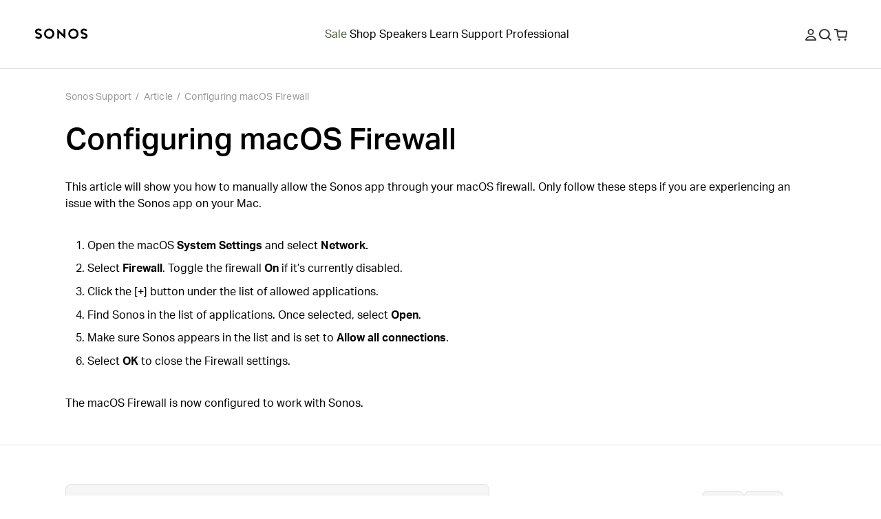

--- FILE ---
content_type: text/css; charset=utf-8
request_url: https://support.sonos.com/_next/static/css/cc68c58a833fc2c2.css
body_size: 657
content:
._13zktj80{width:100%}.m1wsgu0{max-width:var(--_1dnz5cidg);padding-left:var(--_1dnz5cicr);padding-right:var(--_1dnz5cicr);min-width:var(--_1dnz5cidg);border-bottom:1px solid;border-color:var(--_10f1101z)}.m1wsgu0,.m1wsgu1{padding-bottom:var(--_1dnz5ci8)}.m1wsgu3{width:var(--_1dnz5cidc)}@media screen and (min-width:64em){.m1wsgu3{width:var(--_1dnz5cid2)}}.twgsag0{display:flex;flex:1 1 auto}.twgsag2{position:absolute;top:0;bottom:0;width:var(--_1dnz5cidg)}.twgsag4{overflow:hidden;position:relative}.twgsag5{border-color:var(--_10f110111);border-width:1px;border-style:solid}.twgsag6{border-radius:var(--_1dnz5ci6)}.twgsag7{font-size:var(--_1dnz5cihr);max-width:var(--_1dnz5cidg)}.twgsag0 .mobile-o0{order:0}.twgsag0 .mobile-o1{order:1}.twgsag0 .mobile-o2{order:2}@media screen and (min-width:90em){.twgsag0.twgsag1{max-width:var(--_1dnz5cidg)}.twgsag2{left:50%;right:50%;margin-left:-720px}.twgsag0.twgsag3{position:static;width:var(--_1dnz5cifq);justify-content:space-between}.twgsag4{display:flex;flex-direction:column;align-items:center;width:var(--_1dnz5cifq);height:var(--_1dnz5ci3)}.m1wsgu0 .twgsag4{max-width:var(--_1dnz5cidc)}}@media screen and (min-width:48em){.twgsag0 .tablet-o0{order:0}.twgsag0 .tablet-o1{order:1}.twgsag0 .tablet-o2{order:2}}@media screen and (min-width:64em){.twgsag0 .desktop-o0{order:0}.twgsag0 .desktop-o1{order:1}.twgsag0 .desktop-o2{order:2}}._16t4lgr0{width:var(--_1dnz5cifq);display:flex;flex-direction:column;align-items:center;min-height:var(--_1dnz5ci2)}._16t4lgr1{border:1px solid black}._1cmwwkx0{padding:var(--_1dnz5ci8) var(--_1dnz5cicr);width:var(--_1dnz5cidg)}._1cmwwkx1{list-style:none;font-size:var(--_1dnz5cih7);font-weight:var(--_1dnz5cii1);letter-spacing:.2px}._1cmwwkx1,._1cmwwkx2{display:inline;color:#999999}._1cmwwkx2{border:0}._1cmwwkx3{transition:all .3s ease}._1cmwwkx3:hover{color:var(--_10f110113);border-bottom:1px solid}._1cmwwkx4{display:inline;padding:0 6px;cursor:default}

--- FILE ---
content_type: application/javascript; charset=utf-8
request_url: https://support.sonos.com/_next/static/chunks/5737.7c369bf11102ec42.js
body_size: 1405
content:
"use strict";(self.webpackChunk_N_E=self.webpackChunk_N_E||[]).push([[5737],{39233:(e,l,t)=>{t.r(l),t.d(l,{ContentBlock:()=>n.ContentBlock});var n=t(54131)},55737:(e,l,t)=>{t.r(l),t.d(l,{default:()=>w});var n=t(88017),o=t(71869),r=t(18199),a=t(8625),i=t(6519),s=t(39233),c=t(99662),p=t(29161),u=t(19856),d=t(44109),m=t(60123);let f=["flex-start","center","flex-end"],g=e=>{let{fillBackgroundToContentWidth:l}=e;return l?i.lh.fitContent:"100%"},h=e=>{let{responsiveSettings:l=[]}=e;return l.map(e=>{let{mediaQuery:l,align:t="flex-start",justify:n="flex-start"}=e;return"".concat(l,"-o").concat(f.indexOf("mobile"===l?t:n))}).join(" ")},x=e=>{var l;return(null!==(l=e.responsiveSettings)&&void 0!==l?l:[]).some(e=>e.alignToEdge)},k=e=>{let l=[],t=[];return null==e||e.forEach(e=>{(x(e)?l:t).push(e)}),{containerClass:l.length?m.containerAlignToEdge:m.containerDesktopXL,wrapInDiv:!!l.length,edgeBlocks:l,regularBlocks:t}},v=e=>(0,n.jsx)(s.ContentBlock,{...(0,a.W)(h(e)),design:{marginBottom:{mobile:"s0",desktop:"s0"}},blocks:e.blocks,responsiveSettings:e.responsiveSettings},"module-block-".concat(e._key)),w=(0,c.s2)(e=>{let{_type:l,responsiveSettings:t=[],contentBlocks:i=[],colorScheme:c,design:f,children:h,id:x,headline:w,...b}=e,{all:C}=(0,p.$u)(t),j={mobile:"column",desktop:"row"},E={},G={},W={},_={},B={},y={position:"relative",display:"flex",minHeight:"100%",...f},D={};if("support-module"===l)if(t.forEach(e=>{let{gutterGap:l=0,columnGap:t=0,rowGap:n=0,flexWrap:o="nowrap",topGap:a,bottomGap:i,minHeight:s,fillBackgroundToContentWidth:c,mediaQuery:d,flexDirection:m="all"!==d?j[d]:"row",_type:f,_key:h,...x}=(0,u.Nn)(e,e=>e.filter(e=>{let[l,t]=e;return null!=t}));"all"!==d&&(j[d]=m,E[d]=o,G[d]=(0,r.am)(l),W[d]=(0,r.am)(t),_[d]=(0,r.lo)(n),B[d]=g({fillBackgroundToContentWidth:c}));let k="all"===d?"mobile":d;Object.keys(x).filter(e=>e in p.FL).forEach(e=>{let l=p.Gz[e],t=p.FL[e],n=x[e];if(null==n)return;let o=t(n);D[l]={...D[l],[k]:o}})}),C){var F,N,L,S,X;y.flexDirection=null!==(F=C.flexDirection)&&void 0!==F?F:"row",y.flexWrap=null!==(N=C.flexWrap)&&void 0!==N?N:"nowrap",y.paddingX=(0,r.am)(null!==(L=C.gutterGap)&&void 0!==L?L:0),y.rowGap=(0,r.lo)(null!==(S=C.rowGap)&&void 0!==S?S:0),y.columnGap=(0,r.am)(null!==(X=C.columnGap)&&void 0!==X?X:0),y.width=g(C)}else y.flexDirection=j,y.flexWrap=E,y.paddingX=G,y.rowGap=_,y.columnGap=W,y.width=B;let H={};"carouselContentModule"===l&&(t.forEach(e=>{let{mediaQuery:l,colspan:t}=e;"all"!==l&&(H[l]=(0,r.am)(t))}),y.width=C?(0,r.am)(C.colspan):H);let{containerClass:O,wrapInDiv:T,edgeBlocks:z,regularBlocks:A}=k(i);return(0,n.jsxs)(n.Fragment,{children:[w&&(0,n.jsx)(s.ContentBlock,{...w,...(0,a.W)(m.moduleHeadline)}),(0,n.jsxs)(o.Box,{as:"section",...b,...(0,a.W)(b.className,O),design:{...y,...D},children:[z.map(v),T?(0,n.jsxs)("div",{...(0,a.W)(m.regularWrapper),children:[A.map(v),h]}):(0,n.jsxs)(d.Fragment,{children:[A.map(v),h]})]})]})})}}]);

--- FILE ---
content_type: application/javascript; charset=UTF-8
request_url: https://truckin.my.site.com/ESWEnhancedChatSupport1759861630912/webruntime/framework/f1f7179303/prod/lwr_app
body_size: 77520
content:
LWR.define("lwr/domRouterUtils/v/0_19_7",["exports","lwr/routerUtils/v/0_19_7"],function(r,e){"use strict";function t(v=""){if(v=v||"",v.indexOf("://")<0){const f=window.location.port?`:${window.location.port}`:"",m=`${window.location.protocol}//${window.location.hostname}${f}`,T=v.charAt(0)==="/"?"":"/";v=m+T+v}const l={},d=document.createElement("a");d.href=v;const u=d.search.substring(1);return u&&u.split("&").forEach(f=>{const[m,T=""]=f.split("=");l[e.decode(m)]=e.decode(T)}),{href:d.href,origin:`${d.protocol}//${d.hostname}${d.port?`:${d.port}`:""}`,pathname:d.pathname.replace(/(\/)?/,"/"),searchParams:l}}function E(v){const l=t(v),d=l.href.replace(/:\d+/,""),u=l.origin.replace(/:\d+/,"");return d.replace(u,"")}function w(v){const l=v.indexOf("#");return l!==-1?v.substring(0,l):v}function F(v,l){const d=l||{};window.history.pushState(d,"",v)}function O(v,l){const d=l||{};window.history.replaceState(d,"",v)}r.getRelativeUrl=E,r.removeFragment=w,r.replace=O,r.set=F,Object.defineProperty(r,"__esModule",{value:!0})}),LWR.define("lwr/domRouterUtils",["exports","lwr/domRouterUtils/v/0_19_7"],function(r,e){r.default=e&&typeof e=="object"&&"default"in e?e.default:e,Object.keys(e).forEach(function(t){t==="default"||r.hasOwnProperty(t)||Object.defineProperty(r,t,{enumerable:!0,get:function(){return e[t]}})})}),LWR.define("lwr/metrics/v/0_19_7",["exports"],function(r){"use strict";const e="lwr.bootstrap.",t=`${e}end`,E=`${e}error`,w=`${E}.count`,F=`${e}duration`,O="lwr.bootstrap.init",v=`${O}.duration`,l="lwr.bootstrap.init.module",d=`${l}.duration`,u=`${l}.count`,f="lwr.loader.",m=`${f}module.define`,T=`${m}.count`,P=`${f}module.dynamicLoad`,N=`${P}.count`,A=`${f}module.fetch`,M=`${A}.count`,L=`${A}.duration`,S=`${f}module.error`,J=`${S}.count`,Z=`${f}mappings.fetch`,q=`${Z}.count`,z=`${Z}.duration`,k=`${f}mappings.error`,Y=`${k}.count`,D="lwr.router.",te=`${D}navigate`,oe=`${te}.count`,K=`${te}.duration`,me=`${D}view`,a=`${me}.duration`,c=`${D}error`,p=`${c}.count`;r.BOOTSTRAP_DURATION=F,r.BOOTSTRAP_END=t,r.BOOTSTRAP_ERROR=E,r.BOOTSTRAP_ERROR_COUNT=w,r.BOOTSTRAP_PREFIX=e,r.INIT=O,r.INIT_DURATION=v,r.INIT_MODULE=l,r.INIT_MODULE_COUNT=u,r.INIT_MODULE_DURATION=d,r.LOADER_PREFIX=f,r.MAPPINGS_ERROR=k,r.MAPPINGS_ERROR_COUNT=Y,r.MAPPINGS_FETCH=Z,r.MAPPINGS_FETCH_COUNT=q,r.MAPPINGS_FETCH_DURATION=z,r.MODULE_DEFINE=m,r.MODULE_DEFINE_COUNT=T,r.MODULE_DYNAMIC_LOAD=P,r.MODULE_DYNAMIC_LOAD_COUNT=N,r.MODULE_ERROR=S,r.MODULE_ERROR_COUNT=J,r.MODULE_FETCH=A,r.MODULE_FETCH_COUNT=M,r.MODULE_FETCH_DURATION=L,r.ROUTER_ERROR=c,r.ROUTER_ERROR_COUNT=p,r.ROUTER_NAV=te,r.ROUTER_NAV_COUNT=oe,r.ROUTER_NAV_DURATION=K,r.ROUTER_PREFIX=D,r.ROUTER_VIEW=me,r.ROUTER_VIEW_DURATION=a,Object.defineProperty(r,"__esModule",{value:!0})}),LWR.define("lwr/metrics",["exports","lwr/metrics/v/0_19_7"],function(r,e){r.default=e&&typeof e=="object"&&"default"in e?e.default:e,Object.keys(e).forEach(function(t){t==="default"||r.hasOwnProperty(t)||Object.defineProperty(r,t,{enumerable:!0,get:function(){return e[t]}})})}),LWR.define("lwr/observable/v/0_19_7",["exports"],function(r){"use strict";function e(){let t,E,w=[];const F=f=>{w.push(f)},O=f=>{w=[...w.slice(0,f),...w.slice(f+1)]},v=f=>{w.filter(m=>m!==null).forEach(m=>m.next&&m.next(f)),t=f,E=void 0},l=f=>{w.filter(m=>m!==null).forEach(m=>m.error&&m.error(f)),t=void 0,E=f};return{next:v,error:l,complete:()=>{w.filter(f=>f!==null).forEach(f=>f.complete&&f.complete()),w=[],t=void 0,E=void 0},subscribe:(f,m=!0)=>{F(f),t&&m&&f.next(t),E&&l(E);const T=w.length-1;return{unsubscribe:()=>O(T)}}}}r.createObservable=e,Object.defineProperty(r,"__esModule",{value:!0})}),LWR.define("lwr/observable",["exports","lwr/observable/v/0_19_7"],function(r,e){r.default=e&&typeof e=="object"&&"default"in e?e.default:e,Object.keys(e).forEach(function(t){t==="default"||r.hasOwnProperty(t)||Object.defineProperty(r,t,{enumerable:!0,get:function(){return e[t]}})})}),LWR.define("lwr/contextProvider/v/0_19_7",["exports","lwc/v/8_20_6","lwr/routerUtils/v/0_19_7","lwr/navigation/v/0_19_7"],function(r,e,t,E){"use strict";const w=e.createContextProvider(E.CurrentPageReference),F=t.hasDocument?e.createContextProvider(E.CurrentView):void 0,O=e.createContextProvider(E.NavigationContext);function v(l,d,u,f){u&&f&&(f.setContext(d,l),u(d,{consumerConnectedCallback:f.subscribeContext.bind(f,d),consumerDisconnectedCallback:f.unsubscribeContext.bind(f,d)}))}r.currentPageReferenceContextualizer=w,r.currentViewContextualizer=F,r.navigationContextContextualizer=O,r.provideContext=v,Object.defineProperty(r,"__esModule",{value:!0})}),LWR.define("lwr/contextProvider",["exports","lwr/contextProvider/v/0_19_7"],function(r,e){r.default=e&&typeof e=="object"&&"default"in e?e.default:e,Object.keys(e).forEach(function(t){t==="default"||r.hasOwnProperty(t)||Object.defineProperty(r,t,{enumerable:!0,get:function(){return e[t]}})})}),LWR.define("lwr/routerUtils/v/0_19_7",["exports","lwr/routerErrors/v/0_19_7"],function(r,e){"use strict";function t(){const b=[],U=()=>b.length===0,C=$=>{typeof $=="function"&&b.push($)};return{add:($=[])=>{Array.isArray($)?$.forEach(W=>C(W)):C($)},compile:$=>b.length===0?Promise.resolve(!0):b.reduce((W,ne)=>W.then(ie=>ie===!1?Promise.reject():Promise.resolve(ne($))),Promise.resolve(!0)).then(W=>W!==!1).catch(W=>{if(W instanceof Error)throw W;return!1}),empty:U}}function E(b=""){return b=b||"",encodeURIComponent(b)}function w(b=""){return b=b||"",decodeURIComponent(b)}function F(b){b=b||"/",b.charAt(0)!=="/"&&(b="/"+b);const U=b.match(/^[^#?]+/);if(U!==null){const C=U[0];return C==="/"?"/":C.replace(/\/$/,"")}return"/"}function O(b){b=b||"";const U=b.indexOf("#");U>=0&&(b=b.substring(0,U));const C=b.indexOf("?"),R=C>=0?b.substr(C+1):null,G={};return R&&R.split("&").forEach($=>{if($.indexOf("=")>=0){const[W,ne=""]=$.split("=");G[w(W)]=w(ne)}else G[w($)]=null}),G}function v(b={}){const U=Object.keys(b);return U.length?`?${U.map(C=>{const R=b[C];return R===null?C:`${C}=${E(R)}`}).join("&")}`:""}function l(b){return b&&b.length>1?b.startsWith(":"):!1}function d(b){return b&&l(b)?b.substr(1):!1}function u(b){return Object.values(b).reduce((U,{routeParamName:C})=>{const R=d(C);return R&&U.push(R),U},[])}function f(b,U){if(!b)return null;const{type:C,attributes:R={},state:G={}}=b;if(C){const[$]=U.filter(W=>{const{original:{page:{type:ne=null,attributes:ie={},state:ee={}}={}}}=W,ue=ne===C,Pe=Object.keys(ie).every(Ve=>Object.keys(R).indexOf(Ve)>=0),Ce=Object.keys(ie).length===Object.keys(R).length,$e=Object.keys(ee).every(Ve=>Object.keys(G).indexOf(Ve)>=0),Ne=Object.keys(ie).filter(Ve=>{const I=ie[Ve];return!I||!l(I)}).every(Ve=>ie[Ve]===R[Ve]),Fe=Object.keys(ee).filter(Ve=>{const I=ee[Ve];return I===null||!l(I)}).every(Ve=>ee[Ve]===G[Ve]);return ue&&Pe&&Ce&&Ne&&$e&&Fe});return $||null}return null}function m(b,U){const{regex:C,params:R}=U,G=C.exec(b);if(G){const[,...$]=G,W={};return R.forEach((ne,ie)=>{const{name:ee}=ne,ue=$[ie];W[ee]=ue&&w(ue)}),W}return null}function T(b,U){if(b&&U){const{queryMatcher:C}=U,R=C(b);if(R){const G={};return Object.keys(R).forEach($=>{const W=R[$],{value:ne,routeParamName:ie}=W,ee=ie?ie.substr(1):$;G[ee]=ne&&w(ne)}),G}}return null}function P(b,U){const{compiledQuery:C}=U,R=Object.keys(C).filter($=>{const{literalValue:W}=C[$];return!W}),G={};return Object.keys(b).forEach($=>{const W=b[$];R.indexOf($)<0&&(G[$]=W)}),G}function N(b,U){if(U){const{original:{page:{type:C="",attributes:R={},state:G={}}={}}={}}=U,$=F(b),W=O(b),ne=m($,U),ie=T(W,U);if(ne&&ie){const ee={...ne,...ie},ue={};Object.keys(R).forEach($e=>{const Ne=R[$e];let Fe;if(Ne&&l(Ne)){const Ve=Ne.substr(1);Fe=ee[Ve]}else Fe=Ne;ue[$e]=Fe});const Pe={};Object.keys(G).forEach($e=>{const Ne=G[$e];let Fe;if(Ne&&l(Ne)){const Ve=Ne.substr(1);Fe=ee[Ve]}else Fe=Ne;Pe[$e]=Fe});const Ce=P(W,U);return{type:C,attributes:{...ue},state:{...Ce,...Pe}}}}return null}const A={locale:"en-US",defaultLocale:"en-US"};function M(b,U,C){const{original:{patterns:R=null}={}}=C||{};if(R){const G=m(b,C),$=T(U,C),W={...G,...$};return Object.keys(R).every(ne=>{const ie=R[ne],ee=new RegExp(ie),ue=W[ne]||"";return ee.test(ue)})}return!0}function L(b,U){const C=F(b),R=O(b),G=U?U.filter(W=>W.regex.test(C)):[],[$]=G.filter(W=>{const{queryMatcher:ne}=W;return ne(R)&&M(C,R,W)});return $||null}function S(b,U,C="",R=A,G){if(C&&(b===C||b?.search(new RegExp(`^${C}[/?#]`))===0)&&(b=b.replace(C,"")),G?.locale||R?.locale){const ne=`/${G?.locale||R.locale}`;(b===ne||b?.search(new RegExp(`^${ne}[/?#]`))===0)&&(b=b.replace(ne,""))}const $=L(b,U);let W;if($){const ne=N(b,$);if(ne)return W={route:{id:$.original.id,attributes:{...ne.attributes},state:{...ne.state},pageReference:{type:ne.type,attributes:{...ne.attributes},state:{...ne.state}}},routeDefinition:$},W}else return null;return null}function J(b,U,C="",R=A,G){const $=f(b,U);return $?q(b,$,C,R,G):null}function Z(b,U,C){const{attributeBindings:R,stateBindings:G}=C,{attributes:$,state:W}=U,ne={};return b.forEach(ie=>{const[ee]=Object.keys(R).filter(ue=>d(R[ue])===ie);if(ee)ne[ie]=$[ee];else{const[ue]=Object.keys(G).filter(Pe=>d(G[Pe])===ie);ue&&(ne[ie]=W[ue])}}),ne}function q(b,U,C="",R=A,G){const{params:$,original:{page:W={}}={},toPath:ne,compiledQuery:ie}=U,{attributes:ee={},state:ue={}}=W,Pe=$.filter(({name:fe})=>typeof fe=="string").map(({name:fe})=>fe),Ce=Z(Pe,b,{attributeBindings:ee,stateBindings:ue}),$e=ne(Ce),Ne=u(ie),Fe=Z(Ne,b,{attributeBindings:ee,stateBindings:ue}),Ve=z(b,Fe,U),I=v(Ve),ae=G?.locale||R&&R.locale,ge=ae!==R.defaultLocale?`/${ae}`:"";return`${C}${ge}${$e}${I}`}function z(b,U,C){const{compiledQuery:R,original:{page:{state:G={}}}}=C,{state:$={}}=b||{},W={};Object.keys($).filter(ie=>{const ee=G[ie];return!l(ee)}).forEach(ie=>W[ie]=$[ie]);const ne={};return Object.keys(U).forEach(ie=>{const ee=U[ie],[ue]=Object.keys(R).filter(Pe=>{const Ce=R[Pe],{routeParamName:$e}=Ce;return d($e)===ie});if(ue){const Pe=ue;ne[Pe]=ee}}),{...W,...ne}}function k(b,U,C="",R=A){const G=S(b,U,C,R);return G&&G.route&&G.route.pageReference?G.route.pageReference:null}function Y(b){return typeof b=="object"&&b!==null&&!Array.isArray(b)}function D(b){return typeof b=="string"}function te(b,U){return U in b}function oe(b,U=2){if(Y(b))try{Object.freeze(b),U>0&&Object.keys(b).forEach(C=>{if(te(b,C)){const R=b[C];R&&typeof R=="object"&&oe(R,U-1)}})}catch(C){}return b}function K(){return Math.floor((1+Math.random())*65536).toString(16).substring(1)}function me(b){const U=["id","attributes","state","pageReference"],{pageReference:C=null}=b||{};return Y(b)&&p(b,U)&&a(C)}function a(b){const U=["type","state","attributes"],{type:C,state:R,attributes:G}=b||{},$=Y(b)&&D(C)&&Y(R)&&c(R)&&Y(G)&&c(G);return p(b,U)&&$}function c(b){return Object.keys(b).every(U=>{const C=b[U];return typeof U=="string"&&(typeof C=="string"||C===null)})}function p(b,U){if(Y(b)){const C=U.every($=>te(b,$)),G=Object.keys(U).length===U.length;return C&&G}return!1}function x(b){const U=[];let C=0;for(;C<b.length;){const R=b[C];if(R==="*"||R==="+"||R==="?"){U.push({type:"MODIFIER",index:C,value:b[C++]});continue}if(R==="\\"){U.push({type:"ESCAPED_CHAR",index:C++,value:b[C++]});continue}if(R==="{"){U.push({type:"OPEN",index:C,value:b[C++]});continue}if(R==="}"){U.push({type:"CLOSE",index:C,value:b[C++]});continue}if(R===":"){let G="",$=C+1;for(;$<b.length;){const W=b.charCodeAt($);if(W>=48&&W<=57||W>=65&&W<=90||W>=97&&W<=122||W===95){G+=b[$++];continue}break}if(!G)throw new TypeError(`Missing parameter name at ${C}`);U.push({type:"NAME",index:C,value:G}),C=$;continue}if(R==="("){let G=1,$="",W=C+1;if(b[W]==="?")throw new TypeError(`Pattern cannot start with "?" at ${W}`);for(;W<b.length;){if(b[W]==="\\"){$+=b[W++]+b[W++];continue}if(b[W]===")"){if(G--,G===0){W++;break}}else if(b[W]==="("&&(G++,b[W+1]!=="?"))throw new TypeError(`Capturing groups are not allowed at ${W}`);$+=b[W++]}if(G)throw new TypeError(`Unbalanced pattern at ${C}`);if(!$)throw new TypeError(`Missing pattern at ${C}`);U.push({type:"PATTERN",index:C,value:$}),C=W;continue}U.push({type:"CHAR",index:C,value:b[C++]})}return U.push({type:"END",index:C,value:""}),U}function B(b){return b.replace(/([.+*?=^!:${}()[\]|/\\])/g,"\\$1")}function ce(b){return b&&b.sensitive?"":"i"}function Ae(b,U={}){const C=x(b),{prefixes:R="./"}=U,G=`[^${B(U.delimiter||"/#?")}]+?`,$=[];let W=0,ne=0,ie="";const ee=Ce=>{if(ne<C.length&&C[ne].type===Ce)return C[ne++].value},ue=Ce=>{const $e=ee(Ce);if($e!==void 0)return $e;const{type:Ne,index:Fe}=C[ne];throw new TypeError(`Unexpected ${Ne} at ${Fe}, expected ${Ce}`)},Pe=()=>{let Ce="",$e;for(;$e=ee("CHAR")||ee("ESCAPED_CHAR");)Ce+=$e;return Ce};for(;ne<C.length;){const Ce=ee("CHAR"),$e=ee("NAME"),Ne=ee("PATTERN");if($e||Ne){let I=Ce||"";R.indexOf(I)===-1&&(ie+=I,I=""),ie&&($.push(ie),ie=""),$.push({name:$e||W++,prefix:I,suffix:"",pattern:Ne||G,modifier:ee("MODIFIER")||""});continue}const Fe=Ce||ee("ESCAPED_CHAR");if(Fe){ie+=Fe;continue}if(ie&&($.push(ie),ie=""),ee("OPEN")){const I=Pe(),ae=ee("NAME")||"",ge=ee("PATTERN")||"",fe=Pe();ue("CLOSE"),$.push({name:ae||(ge?W++:""),pattern:ae&&!ge?G:ge,prefix:I,suffix:fe,modifier:ee("MODIFIER")||""});continue}ue("END")}return $}function Ge(b,U={}){const C=ce(U),{encode:R=W=>W,validate:G=!0}=U,$=b.map(W=>{if(typeof W=="object")return new RegExp(`^(?:${W.pattern})$`,C)});return W=>{let ne="";for(let ie=0;ie<b.length;ie++){const ee=b[ie];if(typeof ee=="string"){ne+=ee;continue}const ue=W?W[ee.name]:void 0,Pe=ee.modifier==="?"||ee.modifier==="*",Ce=ee.modifier==="*"||ee.modifier==="+";if(Array.isArray(ue)){if(!Ce)throw new TypeError(`Expected "${ee.name}" to not repeat, but got an array`);if(ue.length===0){if(Pe)continue;throw new TypeError(`Expected "${ee.name}" to not be empty`)}for(let Ne=0;Ne<ue.length;Ne++){const Fe=R(ue[Ne],ee);if(G&&!$[ie].test(Fe))throw new TypeError(`Expected all "${ee.name}" to match "${ee.pattern}", but got "${Fe}"`);ne+=ee.prefix+Fe+ee.suffix}continue}if(typeof ue=="string"||typeof ue=="number"){const Ne=R(String(ue),ee);if(G&&!$[ie].test(Ne))throw new TypeError(`Expected "${ee.name}" to match "${ee.pattern}", but got "${Ne}"`);ne+=ee.prefix+Ne+ee.suffix;continue}if(Pe)continue;const $e=Ce?"an array":"a string";throw new TypeError(`Expected "${ee.name}" to be ${$e}`)}return ne}}function Me(b,U){return Ge(Ae(b,U),U)}function He(b,U){if(!U)return b;const C=b.source.match(/\((?!\?)/g);if(C)for(let R=0;R<C.length;R++)U.push({name:R,prefix:"",suffix:"",modifier:"",pattern:""});return b}function De(b,U,C={}){const{strict:R=!1,start:G=!0,end:$=!0,encode:W=ue=>ue}=C,ne=`[${B(C.endsWith||"")}]|$`,ie=`[${B(C.delimiter||"/#?")}]`;let ee=G?"^":"";for(const ue of b)if(typeof ue=="string")ee+=B(W(ue));else{const Pe=B(W(ue.prefix)),Ce=B(W(ue.suffix));if(ue.pattern)if(U&&U.push(ue),Pe||Ce)if(ue.modifier==="+"||ue.modifier==="*"){const $e=ue.modifier==="*"?"?":"";ee+=`(?:${Pe}((?:${ue.pattern})(?:${Ce}${Pe}(?:${ue.pattern}))*)${Ce})${$e}`}else ee+=`(?:${Pe}(${ue.pattern})${Ce})${ue.modifier}`;else ee+=`(${ue.pattern})${ue.modifier}`;else ee+=`(?:${Pe}${Ce})${ue.modifier}`}if($)R||(ee+=`${ie}?`),ee+=C.endsWith?`(?=${ne})`:"$";else{const ue=b[b.length-1],Pe=typeof ue=="string"?ie.indexOf(ue[ue.length-1])>-1:ue===void 0;R||(ee+=`(?:${ie}(?=${ne}))?`),Pe||(ee+=`(?=${ie}|${ne})`)}return new RegExp(ee,ce(C))}function qe(b,U,C){return De(Ae(b,C),U,C)}function Qe(b,U,C){return b instanceof RegExp?He(b,U):Array.isArray(b)?V(b,U,C):qe(b,U,C)}function V(b,U,C){const R=b.map(G=>Qe(G,U,C).source);return new RegExp(`(?:${R.join("|")})`,ce(C))}const{INVALID_ROUTE_QUERY:le,MISSING_ROUTE_TEMPLATE:X,MISSING_PAGE_BINDING:ve,INVALID_PAGE_BINDING:Te,INVALID_URI_SYNTAX:We}=e.messages;function Se(b){const{routes:U,caseSensitive:C}=b;return U.map(R=>Re(R,C))}function Re(b,U=!1){const C=[],{id:R,uri:G,page:$}=b;e.invariant(!!G,e.generateMessageObject(X,[R])),e.invariant(ze(G),e.generateMessageObject(We,[R])),e.invariant(!!$,e.generateMessageObject(ve,[R]));const W=F(G),ne=O(G),ie=Qe(W,C,{sensitive:U,end:b.exact!==!1}),ee=Me(W,{encode:encodeURIComponent}),ue=st(ne),Pe=lt(ue,U),Ce={original:b,regex:ie,params:C,toPath:ee,compiledQuery:ue,queryMatcher:Pe};return e.invariant(Ze(Ce),e.generateMessageObject(Te,[R])),Ce}function ze(b=""){return!["*","(",")",";"].some(R=>b.indexOf(R)>=0)}function Ze(b){const{original:{page:U}={},params:C,compiledQuery:R}=b,G=U&&U.type,$=U&&U.attributes||{},W=U&&U.state||{};if(typeof G!="string"||typeof $!="object"||typeof W!="object")return!1;const ne=Object.values(C).map(({name:Ne})=>Ne),ie=u(R),ee=[...ne,...ie],ue=Object.values($).filter(l).map(d),Pe=Object.values(W).filter(l).map(d),Ce=ee.every(Ne=>typeof Ne!="string"?!1:ue.indexOf(Ne)>=0||Pe.indexOf(Ne)>=0),$e=ee.length===ue.length+Pe.length;return!!(U&&G&&$&&W&&Ce&&$e)}function st(b){const U={};return Object.keys(b).forEach(C=>{const R=b[C];e.invariant(l(C)?R===null:!0,le),l(C)?U[C.substr(1)]={routeParamName:C}:R&&l(R)?U[C]={routeParamName:R}:U[C]={literalValue:R===null?null:R}}),U}function lt(b,U=!1){return R=>{const G=Object.keys(R),$=Object.keys(b);return $.every(ne=>G.indexOf(ne)>=0)?$.reduce((ne,ie)=>{if(ne===null)return null;const{literalValue:ee,routeParamName:ue}=b[ie],Pe=R[ie];let Ce=!0;return typeof ee=="string"?Ce=U?ee===Pe:ee.toUpperCase()===(Pe==null?Pe:Pe.toUpperCase()):ee===null&&(Ce=Pe===ee),Ce?ne={...ne,[ie]:{value:Pe,routeParamName:ue}}:ne=null,ne},{}):null}}const Le=typeof document!="undefined",yt={pathToRegexp:Qe,compile:Me};r.DEFAULT_I18N_ROUTER_CONFIG=A,r.createFilterChain=t,r.decode=w,r.encode=E,r.freeze=oe,r.getPageReferenceFromUriAndRouteDef=N,r.getPageReferenceFromUrl=k,r.getPathFromUrl=F,r.getQueryFromUrl=O,r.getQueryString=v,r.getUrlFromPageReference=J,r.getUrlFromPageReferenceAndRouteDef=q,r.guid=K,r.hasDocument=Le,r.isObject=Y,r.isValidRoute=me,r.matchRouteByUrl=S,r.parseRoutes=Se,r.pathToRegexp=yt,Object.defineProperty(r,"__esModule",{value:!0})}),LWR.define("lwr/routerUtils",["exports","lwr/routerUtils/v/0_19_7"],function(r,e){r.default=e&&typeof e=="object"&&"default"in e?e.default:e,Object.keys(e).forEach(function(t){t==="default"||r.hasOwnProperty(t)||Object.defineProperty(r,t,{enumerable:!0,get:function(){return e[t]}})})}),LWR.define("lwr/navigationMixinHacks/v/0_19_7",["exports","lwr/routerUtils/v/0_19_7"],function(r,e){"use strict";const t=`universalcontainergetnavigationcontext${e.guid()}`;r.CONTEXT_ID_BACKDOOR=t,Object.defineProperty(r,"__esModule",{value:!0})}),LWR.define("lwr/navigationMixinHacks",["exports","lwr/navigationMixinHacks/v/0_19_7"],function(r,e){r.default=e&&typeof e=="object"&&"default"in e?e.default:e,Object.keys(e).forEach(function(t){t==="default"||r.hasOwnProperty(t)||Object.defineProperty(r,t,{enumerable:!0,get:function(){return e[t]}})})}),LWR.define("lwr/currentView/v/0_19_7",["exports","lwr/contextUtils/v/0_19_7","lwr/routerErrors/v/0_19_7"],function(r,e,t){"use strict";const E=new e.ContextInfo(void 0),w=class extends e.generateContextualWireAdapter(E){async update(O,v){if(v){const l=O&&O.viewName?O.viewName:"default",d=v.viewset[l],u=d,f=u&&u.module||d;let m;if(f)try{const T=await f(),P=T&&T.default;if(P&&P.constructor!==void 0)this._callback(P);else throw new Error("error occurred with view import")}catch(T){const P=T;u.specifier?m=t.generateMessageObject(t.messages.VIEW_IMPORT_FAILED_WITH_SPECIFIER,[u.specifier,l,P.message,P.stack||""]):m=t.generateMessageObject(t.messages.VIEW_IMPORT_FAILED,[l,P.message,P.stack||""])}else m=t.generateMessageObject(t.messages.VIEW_MISSING,[l]);v.onComplete&&v.onComplete(m)}}};r.CurrentView=w,Object.defineProperty(r,"__esModule",{value:!0})}),LWR.define("lwr/currentView",["exports","lwr/currentView/v/0_19_7"],function(r,e){r.default=e&&typeof e=="object"&&"default"in e?e.default:e,Object.keys(e).forEach(function(t){t==="default"||r.hasOwnProperty(t)||Object.defineProperty(r,t,{enumerable:!0,get:function(){return e[t]}})})}),LWR.define("lwr/currentPageReference/v/0_19_7",["exports","lwr/contextUtils/v/0_19_7"],function(r,e){"use strict";const t=new e.ContextInfo(void 0),E=e.generateContextualWireAdapter(t);r.CurrentPageReference=E,Object.defineProperty(r,"__esModule",{value:!0})}),LWR.define("lwr/currentPageReference",["exports","lwr/currentPageReference/v/0_19_7"],function(r,e){r.default=e&&typeof e=="object"&&"default"in e?e.default:e,Object.keys(e).forEach(function(t){t==="default"||r.hasOwnProperty(t)||Object.defineProperty(r,t,{enumerable:!0,get:function(){return e[t]}})})}),LWR.define("lwr/routerErrors/v/0_19_7",["exports"],function(r){"use strict";const e="LWR",t={Fatal:0,Error:1,Warning:2,Log:3};function E(l,d){return Array.isArray(d)?l.replace(/\{([0-9]+)\}/g,(u,f)=>d[f]):l}function w(l,d){return`${l.code}: ${E(l.message,d)}`}function F(l,d){const u={...l,message:E(l.message,d)};return l.address&&(u.address=E(l.address,d)),l.stack&&(u.stack=E(l.stack,d)),u}function O(l,d,u){if(!l)throw new Error(w(d,u))}const v={INVALID_MIXIN_CMP:{code:`${e}4001`,message:"{0} must be an Element type",level:t.Error},MISSING_CONTEXT:{code:`${e}4002`,message:"Could not find context to perform navigation action.",level:t.Error},INVALID_CONTEXT:{code:`${e}4003`,message:"Cannot register navigation context; it must have this shape: { navigate, generateUrl, subscribe }",level:t.Error},MULTIPLE_ROOTS:{code:`${e}4004`,message:"Router connection failed. There can only be one root router.",level:t.Error},MULTIPLE_CHILDREN:{code:`${e}4005`,message:"Could not add to the navigation hierarchy. There can only be one child per navigation node.",level:t.Error},MISSING_ROUTE:{code:`${e}4006`,message:'A route cannot be created to navigate to URL "{0}"',level:t.Error,address:"{0}"},MISSING_URL:{code:`${e}4007`,message:'A URL cannot be created to navigate to route "{0}"',level:t.Error,address:"{0}"},PRENAV_FAILED:{code:`${e}4008`,message:'A preNavigate hook listener blocked routing to "{0}"',level:t.Warning,address:"{0}"},MISSING_ROUTE_TEMPLATE:{code:`${e}4009`,message:'Route definition with id "{0}" is missing a "uri" property.',level:t.Error,address:"{0}"},MISSING_ROUTE_CMP:{code:`${e}4016`,message:"Expected a route view component with a default export.",level:t.Error},MISSING_DATA_CONTEXT:{code:`${e}4018`,message:"Could not find context to retrieve navigation data.",level:t.Error},INVALID_ROUTE_QUERY:{code:`${e}4019`,message:"Invalid query param in route definition.",level:t.Error},MISSING_PAGE_BINDING:{code:`${e}4020`,message:'Route definition with id "{0}" is missing a "page" binding.',level:t.Error,address:"{0}"},INVALID_PAGE_BINDING:{code:`${e}4021`,message:'Route definition with id "{0}" has an invalid "page" binding.',level:t.Error,address:"{0}"},INVALID_URI_SYNTAX:{code:`${e}4022`,message:'Route definition with id "{0}" has invalid "uri" syntax. URI cannot contain *, +, (, ), ',level:t.Error,address:"{0}"},VIEW_IMPORT_FAILED:{code:`${e}4023`,message:'Error importing view with name "{0}", failure was: {1}',level:t.Error,stack:"{2}"},VIEW_MISSING:{code:`${e}4024`,message:'Expected a view with name "{0}" in the viewset',level:t.Error},VIEW_IMPORT_FAILED_WITH_SPECIFIER:{code:`${e}4025`,message:'Error importing module "{0}" from view with name "{1}", failure was: {2}',level:t.Error,stack:"{3}"},NO_ROUTE_MATCH:{code:`${e}4026`,message:"A routing match cannot be found for: {0}",level:t.Error},INVALID_ROUTE_HANDLER:{code:`${e}4027`,message:'Route definition "{0}" does not have a valid route handler module',level:t.Error},DESTINATION_NOT_FOUND:{code:`${e}4028`,message:"Route handler returned 404: Not Found",level:t.Error},DESTINATION_ERROR:{code:`${e}4029`,message:"Route handler returned error status {0}: {1}",level:t.Error,stack:"{2}"},NO_INIT_URL:{code:`${e}4030`,message:'Cannot initialize a server router without a "url"',level:t.Error}};r.generateMessage=w,r.generateMessageObject=F,r.invariant=O,r.messages=v,Object.defineProperty(r,"__esModule",{value:!0})}),LWR.define("lwr/routerErrors",["exports","lwr/routerErrors/v/0_19_7"],function(r,e){r.default=e&&typeof e=="object"&&"default"in e?e.default:e,Object.keys(e).forEach(function(t){t==="default"||r.hasOwnProperty(t)||Object.defineProperty(r,t,{enumerable:!0,get:function(){return e[t]}})})}),LWR.define("lwr/contextUtils/v/0_19_7",["exports","lwr/routerErrors/v/0_19_7"],function(r,e){"use strict";function t(l){if(l==null)throw new TypeError("Provider must be defined.")}class E{constructor(d){this.infoMap=new WeakMap,this.defaultValue=d}getInfo(d){let u=this.infoMap.get(d);return u===void 0&&(u={consumers:new Set},this.infoMap.set(d,u)),u}setContext(d,u){t(d);const f=u,m=this.getInfo(d);m.contextValue=u,m.consumers.forEach(T=>T.provide(f)),m.consumers.size===0&&f?.onComplete&&f.onComplete()}getContext(d){t(d);const{contextValue:u}=this.getInfo(d);return u!==void 0?u:this.defaultValue}clearContext(d){t(d),this.infoMap.delete(d)}subscribeContext(d,u){t(d);const{consumers:f,contextValue:m}=this.getInfo(d);f.has(u)||(f.add(u),u.provide(m))}unsubscribeContext(d,u){t(d),this.getInfo(d).consumers.delete(u)}}const w=new WeakMap;function F(l){const d=w.get(l);if(!d||!d.value)throw new Error(e.generateMessage(e.messages.MISSING_CONTEXT));return d.value}function O(l,d){const u={id:l,value:d,update:f=>{u.value=f}};return w.set(u.id,u),u}function v(l){var d;return d=class{constructor(m){this._callback=m}connect(){}disconnect(){}update(m,T){T&&this._callback(T)}static setContext(m,T){l.setContext(m,T)}static getContext(m){return l.getContext(m)}static clearContext(m){l.clearContext(m)}static subscribeContext(m,T){l.subscribeContext(m,T)}static unsubscribeContext(m,T){l.unsubscribeContext(m,T)}},d.contextSchema={value:"required"},d}r.ContextInfo=E,r.generateContextualWireAdapter=v,r.getNavigationHelm=F,r.registerNavigationHelm=O,Object.defineProperty(r,"__esModule",{value:!0})}),LWR.define("lwr/contextUtils",["exports","lwr/contextUtils/v/0_19_7"],function(r,e){r.default=e&&typeof e=="object"&&"default"in e?e.default:e,Object.keys(e).forEach(function(t){t==="default"||r.hasOwnProperty(t)||Object.defineProperty(r,t,{enumerable:!0,get:function(){return e[t]}})})}),LWR.define("lwr/navigationContext/v/0_19_7",["exports","lwr/contextUtils/v/0_19_7"],function(r,e){"use strict";const t=new e.ContextInfo(void 0),E=e.generateContextualWireAdapter(t);r.NavigationContext=E,Object.defineProperty(r,"__esModule",{value:!0})}),LWR.define("lwr/navigationContext",["exports","lwr/navigationContext/v/0_19_7"],function(r,e){r.default=e&&typeof e=="object"&&"default"in e?e.default:e,Object.keys(e).forEach(function(t){t==="default"||r.hasOwnProperty(t)||Object.defineProperty(r,t,{enumerable:!0,get:function(){return e[t]}})})}),LWR.define("lwr/navigation/v/0_19_7",["exports","lwr/navigationContext/v/0_19_7","lwr/currentPageReference/v/0_19_7","lwr/currentView/v/0_19_7","lwr/contextUtils/v/0_19_7","lwr/routerErrors/v/0_19_7","lwr/navigationMixinHacks/v/0_19_7"],function(r,e,t,E,w,F,O){"use strict";function v(A,M,L,S){w.getNavigationHelm(A).navigate(M,L,S)}function l(A,M,L){return w.getNavigationHelm(A).generateUrl(M,L)}function d(A,M,L){return w.getNavigationHelm(A).generateUrlAsync(M,L)}const u=Symbol("Navigate"),f=Symbol("GenerateUrl"),m=Symbol("NavContext"),T=Symbol("NavContext"),P=typeof window=="undefined";function N(A){F.invariant(typeof A.prototype.dispatchEvent=="function",F.messages.INVALID_MIXIN_CMP,[A.toString()]);class M extends A{[T](){if(!this[m]&&(this.dispatchEvent(new CustomEvent(O.CONTEXT_ID_BACKDOOR,{bubbles:!0,composed:!0,detail:{callback:S=>{this[m]=S}}})),!this[m]))throw new Error(F.generateMessage(F.messages.MISSING_CONTEXT))}[u](S,J,Z){P||(this[T](),v(this[m],S,J,Z))}async[f](S,J){return P?null:(this[T](),d(this[m],S,J))}}return M}N.Navigate=u,N.GenerateUrl=f,N.NavContext=m,Object.defineProperty(r,"NavigationContext",{enumerable:!0,get:function(){return e.NavigationContext}}),Object.defineProperty(r,"CurrentPageReference",{enumerable:!0,get:function(){return t.CurrentPageReference}}),Object.defineProperty(r,"CurrentView",{enumerable:!0,get:function(){return E.CurrentView}}),Object.defineProperty(r,"ContextInfo",{enumerable:!0,get:function(){return w.ContextInfo}}),Object.defineProperty(r,"generateContextualWireAdapter",{enumerable:!0,get:function(){return w.generateContextualWireAdapter}}),Object.defineProperty(r,"getNavigationHelm",{enumerable:!0,get:function(){return w.getNavigationHelm}}),Object.defineProperty(r,"registerNavigationHelm",{enumerable:!0,get:function(){return w.registerNavigationHelm}}),r.NavigationMixin=N,r.generateUrl=l,r.navigate=v,Object.defineProperty(r,"__esModule",{value:!0})}),LWR.define("lwr/navigation",["exports","lwr/navigation/v/0_19_7"],function(r,e){r.default=e&&typeof e=="object"&&"default"in e?e.default:e,Object.keys(e).forEach(function(t){t==="default"||r.hasOwnProperty(t)||Object.defineProperty(r,t,{enumerable:!0,get:function(){return e[t]}})})}),LWR.define("lwr/domRouter/v/0_19_7",["exports","lwr/navigation/v/0_19_7","lwr/contextProvider/v/0_19_7","lwr/routerErrors/v/0_19_7","lwr/routerUtils/v/0_19_7","lwr/observable/v/0_19_7","lwr/metrics/v/0_19_7","lwr/profiler/v/0_19_7","lwr/navigationMixinHacks/v/0_19_7"],function(r,e,t,E,w,F,O,v,l){"use strict";const d=`universalcontainernavigationevent${w.guid()}`,u=`universalcontainerparentevent${w.guid()}`;class f{constructor(P,N,A){this.pendingRoute=null,this.committedRoute=null,this.contextId=Object.freeze(()=>{}),this.connected=!1,this.preNavFilters=w.createFilterChain(),this.errorNavFilters=w.createFilterChain(),this._handleNavigationEvent=M=>{const L=M;if(L.detail&&typeof L.detail=="object"){const{url:S,replace:J,address:Z}=L.detail;this.config.handleNavigation(Z,J)?this.root&&!S?this.root.processError(E.generateMessageObject(E.messages.MISSING_URL,[JSON.stringify(Z)])):this.parent||this.process(S,J):L.stopPropagation()}},this._handleParentEvent=M=>{M.stopImmediatePropagation();const L=M;L&&L.detail&&typeof L.detail=="function"&&L.detail(this)},this.config={handleNavigation:P.handleNavigation||(()=>!0)},this.target=A||window,this.router=N,this.router.contextId=this.contextId,this.routeObservable=F.createObservable()}get root(){if(!this.parent)return this;let P=this.parent;for(;P;){if(!P.parent)return P;P=P.parent}throw new Error("No root router could be found")}updateWires(P,N,A){if(A)this.processError(A);else{if(this.committedRoute&&P.route===this.committedRoute.route)return;v.logOperationEnd({id:O.ROUTER_VIEW,specifier:this.eventId}),this.pendingRoute=this.pendingRoute||{...P,url:N},this.committedRoute={...this.pendingRoute,...P},e.CurrentPageReference.setContext(this.target,P.route.pageReference),this.routeObservable.next({...this.committedRoute,viewset:P.viewset}),v.logOperationEnd({id:O.ROUTER_NAV,specifier:this.eventId}),this.child&&this.child.process(this._stripUrlForChild(this.committedRoute.url))}}connect(){this._sendEvent(u,N=>{this.parent=N,N.addChild(this)});const P={navigate:(N,A)=>this.navigate(N,A),generateUrl:(N,A)=>this.generateUrl(N,A),generateUrlAsync:(N,A)=>this.generateUrlAsync(N,A),subscribe:(N,A)=>this.subscribe(N,A)};e.registerNavigationHelm(this.contextId,P),t.provideContext(this.contextId,this.target,t.navigationContextContextualizer,e.NavigationContext),t.provideContext(void 0,this.target,t.currentPageReferenceContextualizer,e.CurrentPageReference),t.provideContext(void 0,this.target,t.currentViewContextualizer,e.CurrentView),this.router.subscribe(N=>{if(N.status===404){this.processError(E.generateMessageObject(E.messages.DESTINATION_NOT_FOUND));return}if(N.status&&N.status>=400){const L=N.error||new Error;this.processError(E.generateMessageObject(E.messages.DESTINATION_ERROR,[N.status.toString(),L.message,L.stack||""]));return}const A=N.route.pageReference||{},M=this.router.generateUrl(A)||"";if(v.logOperationStart({id:O.ROUTER_VIEW,specifier:this.eventId}),N.viewset){const L={viewset:N.viewset,onComplete:this.updateWires.bind(this,N,M)};e.CurrentView.setContext(this.target,L)}else N.route.pageReference&&this.updateWires(N,M)},!0),w.hasDocument&&(this.target.addEventListener(d,this._handleNavigationEvent),this.target.addEventListener(u,this._handleParentEvent),this.target.addEventListener(l.CONTEXT_ID_BACKDOOR,N=>{const A=N;A.detail.callback&&A.detail.callback(this.contextId)})),this.connected=!0}disconnect(){this.target.removeEventListener(d,this._handleNavigationEvent),this.target.removeEventListener(u,this._handleParentEvent),this.parent&&(this.parent.child=void 0),this.parent=void 0,this.child&&(this.child.parent=void 0),this.child=void 0,this.connected=!1}addPreNavigate(P){this.preNavFilters.add(P)}addErrorNavigate(P){this.errorNavFilters.add(P)}async addChild(P){if(await new Promise(N=>{setTimeout(()=>{E.invariant(!this.child,E.messages.MULTIPLE_CHILDREN),this.child=P,N()},0)}),this.child&&this.committedRoute){const N=this._stripUrlForChild(this.committedRoute.url);await this.child.preProcess(N)&&this.child.process(N)}}async process(P,N,A,M){this.eventId=new Date().getTime().toString(),v.logOperationStart({id:O.ROUTER_NAV,specifier:this.eventId});try{this.parent||await this.preProcess(P,A)}catch(S){if(S.code)return this.processError(S),!1;throw S}const L=this.router.parseUrl(P);return L&&this.router.navigate(L,A),!0}preProcess(P,N){const A=this.router.parseUrl(P),M=A&&this.router.matchRoute(A,N);return M?(this.pendingRoute={url:P,...M},(this.preNavFilters.empty()?Promise.resolve(!0):this.preNavFilters.compile({current:this.committedRoute||void 0,next:this.pendingRoute})).then(S=>S&&this.child?this.child.preProcess(this._stripUrlForChild(P)):S).then(S=>S||Promise.reject(E.generateMessageObject(E.messages.PRENAV_FAILED,[P])))):Promise.reject(E.generateMessageObject(E.messages.MISSING_ROUTE,[P]))}processError(P){v.logOperationStart({id:O.ROUTER_ERROR}),this.errorNavFilters.compile(P),this.child&&this.child.processError(P)}navigate(P,N,A){const M=this.filterNavigateOptions(A);let L=this.router.generateUrl(P,M);L&&(L=(this.parent&&this.parent.committedRoute&&this.parent.committedRoute.pathMatch||"").concat(L)),this._sendEvent(d,{url:L,replace:N,address:P})}generateUrl(P,N){const A=this.filterNavigateOptions(N),M=this.router.generateUrl(P,A);return M?`${this.parent&&this.parent.committedRoute&&this.parent.committedRoute.pathMatch||""}${M}`:null}async generateUrlAsync(P,N){const A=this.filterNavigateOptions(N),M=await this.router.generateUrlAsync(P,A);return M?`${this.parent&&this.parent.committedRoute&&this.parent.committedRoute.pathMatch||""}${M}`:null}subscribe(P,N){return this.routeObservable.subscribe({next:P,error:()=>{},complete:()=>{}},Boolean(N))}_sendEvent(P,N){w.hasDocument&&this.target.dispatchEvent(new CustomEvent(P,{bubbles:!0,composed:!0,detail:N}))}_stripUrlForChild(P){return this.pendingRoute&&P.indexOf(this.pendingRoute.pathMatch)===0?P.replace(this.pendingRoute.pathMatch,""):P}filterNavigateOptions(P){const N=!this.parent;return{...P,locale:N?P?.locale:void 0}}}function m(T,P,N){return new f(T,P,N)}r.DomRouterImpl=f,r.NAV_EVENT=d,r.PARENT_EVENT=u,r.createDomRouter=m,Object.defineProperty(r,"__esModule",{value:!0})}),LWR.define("lwr/domRouter",["exports","lwr/domRouter/v/0_19_7"],function(r,e){r.default=e&&typeof e=="object"&&"default"in e?e.default:e,Object.keys(e).forEach(function(t){t==="default"||r.hasOwnProperty(t)||Object.defineProperty(r,t,{enumerable:!0,get:function(){return e[t]}})})}),LWR.define("lwr/historyRouter/v/0_19_7",["exports","lwc/v/8_20_6","lwr/domRouter/v/0_19_7","lwr/domRouterUtils/v/0_19_7","lwr/routerUtils/v/0_19_7"],function(r,e,t,E,w){"use strict";class F extends t.DomRouterImpl{constructor(...l){super(...l);this.historyDisabled=!1,this.currentUrl=""}connect(){super.connect(),this.historyDisabled||(w.hasDocument&&window.addEventListener("popstate",this.onpopstate.bind(this)),this.onpopstate())}onpopstate(){if(!this.parent&&w.hasDocument){const l=E.getRelativeUrl(window.location.href),d=this.router.basePath.includes("#")?l:E.removeFragment(l);d!==this.currentUrl&&this.catchBrowserUpdate(d)}}disconnect(){super.disconnect(),w.hasDocument&&window.removeEventListener("popstate",this.onpopstate)}async process(l,d,u,f=!0){const m=await super.process(l,d,u,f);return m&&!this.historyDisabled&&f&&this.connected&&!this.parent&&(d?E.replace(l):E.set(l),this.currentUrl=l),m}catchBrowserUpdate(l){this.process(l,!1,{},!1)}}e.registerDecorators(F,{fields:["historyDisabled","currentUrl"]});function O(v,l,d){return new F(v,l,d)}r.HistoryRouter=F,r.createHistoryRouter=O,Object.defineProperty(r,"__esModule",{value:!0})}),LWR.define("lwr/historyRouter",["exports","lwr/historyRouter/v/0_19_7"],function(r,e){r.default=e&&typeof e=="object"&&"default"in e?e.default:e,Object.keys(e).forEach(function(t){t==="default"||r.hasOwnProperty(t)||Object.defineProperty(r,t,{enumerable:!0,get:function(){return e[t]}})})}),LWR.define("lwr/routerContainer/v/0_19_7",["exports","lwc/v/8_20_6","lwr/historyRouter/v/0_19_7","lwr/routerErrors/v/0_19_7","lwr/domRouter/v/0_19_7","lwr/routerUtils/v/0_19_7"],function(r,e,t,E,w,F){"use strict";function O(L,S,J){var Z=L?"."+L:"";return"span.router-title"+Z+" {position: absolute;margin: -1px;border: 0;padding: 0;width: 1px;height: 1px;overflow: hidden;clip: rect(0 0 0 0);text-transform: none;white-space: nowrap;}"}O.$scoped$=!0;var v=[O];const l=e.parseFragment`<span class="router-title${0}" aria-live="polite" aria-atomic="true"${2}></span>`,d={key:0},u=[],f={ref:"title"};function m(L,S,J,Z){const{s:q,sp:z,st:k}=L;return[q("",d,u,J),k(l,2,[z(0,f,null)])]}var T=e.registerTemplate(m);m.slots=[""],m.renderMode="light",m.hasRefs=!0,m.stylesheets=[],m.stylesheetToken="lwc-7bis3qj4jjc",m.legacyStylesheetToken="lwr-routerContainer_routerContainer",v&&m.stylesheets.push.apply(m.stylesheets,v),e.freezeTemplate(m);let P=!1;function N(L,S={},J){const Z=S.historyDisabled?new w.DomRouterImpl(S,J,L):new t.HistoryRouter(S,J,L),q={addPreNavigate:z=>(Z.addPreNavigate(z),q),addPostNavigate:z=>(Z.subscribe(z),q),addErrorNavigate:z=>(Z.addErrorNavigate(z),q),connect:()=>{Z.connect(),E.invariant(!P||!!Z.parent,E.messages.MULTIPLE_ROOTS),P=P||!Z.parent,q.id=Z.contextId},disconnect:()=>{P=P&&!!Z.parent,Z.disconnect()}};return q}class A extends e.LightningElement{constructor(){super();this.router=void 0,this.historyDisabled=!1,this.currentTitle=F.hasDocument?document.title:""}connectedCallback(){const S={historyDisabled:this.historyDisabled,handleNavigation:this.handleNavigation.bind(this)};F.hasDocument&&this.router&&(this.routerApi=N(this,S,this.router),this.routerApi.addPreNavigate(this.preNavigate.bind(this)).addPostNavigate(this.postNavigate.bind(this)).addErrorNavigate(this.errorNavigate.bind(this)).connect())}preNavigate(S){const J=this._createEvent("prenavigate",S,!0);return this.dispatchEvent(J),!J.defaultPrevented}postNavigate(S){this.dispatchEvent(this._createEvent("postnavigate",S));const J=S.routeDefinition.metadata&&S.routeDefinition.metadata.title;J&&(this.currentTitle=J.replace(/[<>&"']/g,q=>{switch(q){case"<":return"&lt;";case">":return"&gt;";case"&":return"&amp;";case'"':return"&quot;";case"'":return"&#39;";default:return q}}),document.title=this.currentTitle);const Z=this.refs?.title;Z&&(Z.innerHTML=this.currentTitle,setTimeout(()=>{Z.innerHTML=""},500))}errorNavigate(S){return this.dispatchEvent(this._createEvent("errornavigate",S)),!0}handleNavigation(S,J){const Z=this._createEvent("handlenavigation",{address:S,replace:J},!0);return this.dispatchEvent(Z),!Z.defaultPrevented}disconnectedCallback(){this.routerApi&&this.routerApi.disconnect()}_createEvent(S,J,Z){return new CustomEvent(S,{detail:J,bubbles:!1,composed:!1,cancelable:Z})}}A.renderMode="light",e.registerDecorators(A,{publicProps:{router:{config:0},historyDisabled:{config:0}}});const M=e.registerComponent(A,{tmpl:T,sel:"lwr-router-container",apiVersion:63});r.default=M,Object.defineProperty(r,"__esModule",{value:!0})}),LWR.define("lwr/routerContainer",["exports","lwr/routerContainer/v/0_19_7"],function(r,e){r.default=e&&typeof e=="object"&&"default"in e?e.default:e,Object.keys(e).forEach(function(t){t==="default"||r.hasOwnProperty(t)||Object.defineProperty(r,t,{enumerable:!0,get:function(){return e[t]}})})}),LWR.define("webruntime/defaultView/v/1_66_1083-258_0",["exports","lwc/v/8_20_6"],function(r,e){"use strict";const t=[];function E(O,v,l,d){return t}var w=e.registerTemplate(E);E.renderMode="light",E.stylesheets=[],E.stylesheetToken="lwc-15jgd3dq0rl",E.legacyStylesheetToken="webruntime-defaultView_defaultView",e.freezeTemplate(E);var F={html:w,attributes(){}};r.default=F,Object.defineProperty(r,"__esModule",{value:!0})}),LWR.define("webruntime/defaultView",["exports","webruntime/defaultView/v/1_66_1083-258_0"],function(r,e){r.default=e&&typeof e=="object"&&"default"in e?e.default:e,Object.keys(e).forEach(function(t){t==="default"||r.hasOwnProperty(t)||Object.defineProperty(r,t,{enumerable:!0,get:function(){return e[t]}})})}),LWR.define("webruntime/designmodeInit/v/1_66_1083-258_0",["exports","lwr/loaderLegacy/v/0_19_7","@app/isDesignMode/v/1","@app/isPreviewMode/v/1"],function(r,e,t,E){"use strict";function w(d){return d&&typeof d=="object"&&"default"in d?d:{default:d}}var F=w(t),O=w(E);const{info:v}=console;async function l(){if(F.default||O.default){const{start:d,startPreview:u}=await e.load("webruntimedesign/designmode/v/1");F.default&&(/interactive|complete/.test(document.readyState)?d():document.addEventListener("DOMContentLoaded",d,!1)),O.default&&(u?u():v("startPreview() does not exist in this environment!"))}}r.designmodeInit=l,Object.defineProperty(r,"__esModule",{value:!0})}),LWR.define("webruntime/designmodeInit",["exports","webruntime/designmodeInit/v/1_66_1083-258_0"],function(r,e){r.default=e&&typeof e=="object"&&"default"in e?e.default:e,Object.keys(e).forEach(function(t){t==="default"||r.hasOwnProperty(t)||Object.defineProperty(r,t,{enumerable:!0,get:function(){return e[t]}})})}),LWR.define("webruntime/utils/v/1_66_1083-258_0",["exports"],function(r){"use strict";function e(T,P){if(!T)throw new Error(P)}function t(T){return typeof T=="object"&&T!==null&&!Array.isArray(T)}function E(){return"xxxxxxxx-xxxx-4xxx-yxxx-xxxxxxxxxxxx".replace(/[xy]/g,function(T){const P=Math.random()*16|0;return(T==="x"?P:P&3|8).toString(16)})}function w(T){return typeof T=="string"&&/^(?:[0-9a-f]{8}-[0-9a-f]{4}-[1-5][0-9a-f]{3}-[89ab][0-9a-f]{3}-[0-9a-f]{12}|00000000-0000-0000-0000-000000000000)$/i.test(T)}const F=new RegExp("^([a-z]+://|//)","i");function O(T){return T?F.test(T):!1}const v=new RegExp("/sfsites/c/.+","i");function l(T){return T?v.test(T):!1}function d(T,P){const N=JSON.stringify(P);if(!(window&&window.navigator&&window.navigator.sendBeacon&&window.navigator.sendBeacon(T,N))){const M=new XMLHttpRequest;M.open("POST",T,!0),M.setRequestHeader("Content-Type","text/plain;charset=UTF-8"),M.send(N)}}function u(T){return document?.querySelector(`meta[name="${T}"]`)?.getAttribute("content")||""}function f(){return u("basePath")}function m(){return u("deployTarget")||"CORE"}r.assert=e,r.getBasePathFromMetaTag=f,r.getDeployTargetFromMetaTag=m,r.isAbsoluteURL=O,r.isObject=t,r.isSfdcCoreURL=l,r.sendPayloadToServer=d,r.uuidValidate=w,r.uuidv4=E,Object.defineProperty(r,"__esModule",{value:!0})}),LWR.define("webruntime/utils",["exports","webruntime/utils/v/1_66_1083-258_0"],function(r,e){r.default=e&&typeof e=="object"&&"default"in e?e.default:e,Object.keys(e).forEach(function(t){t==="default"||r.hasOwnProperty(t)||Object.defineProperty(r,t,{enumerable:!0,get:function(){return e[t]}})})}),LWR.define("webruntime/logger/v/1_66_1083-258_0",["exports"],function(r){"use strict";function e(...E){console.log(...E)}function t(...E){console.error(...E)}r.log=e,r.logError=t,Object.defineProperty(r,"__esModule",{value:!0})}),LWR.define("webruntime/logger",["exports","webruntime/logger/v/1_66_1083-258_0"],function(r,e){r.default=e&&typeof e=="object"&&"default"in e?e.default:e,Object.keys(e).forEach(function(t){t==="default"||r.hasOwnProperty(t)||Object.defineProperty(r,t,{enumerable:!0,get:function(){return e[t]}})})}),LWR.define("webruntime/errors/v/1_66_1083-258_0",["exports","webruntime/logger/v/1_66_1083-258_0","@communities-webruntime/common/v/1_66_1083-258_0","webruntime/transport/v/1_66_1083-258_0"],function(r,e,t,E){"use strict";function w(v){E.sendBeacon({path:t.ERRORS_PATH_PREFIX,payload:JSON.stringify(v),contentType:"text/plain;charset=UTF-8"})}function F(v,l){document.dispatchEvent(new CustomEvent("client-error",{detail:{error:v,type:l}}))}function O({subject:v,error:l,wcstack:d,type:u=t.CLIENT_ERROR_TYPES.UNKNOWN_ERROR}){d=d||l.wcstack;const{message:f,stack:m}=l,{hostname:T,pathname:P}=globalThis.location||{},A={subject:v,message:f,stack:m,wcstack:d,location:{hostname:T,pathname:P}};e.logError(m||A),typeof document!="undefined"&&(F(A,u),w(A))}r.reportError=O,Object.defineProperty(r,"__esModule",{value:!0})}),LWR.define("webruntime/errors",["exports","webruntime/errors/v/1_66_1083-258_0"],function(r,e){r.default=e&&typeof e=="object"&&"default"in e?e.default:e,Object.keys(e).forEach(function(t){t==="default"||r.hasOwnProperty(t)||Object.defineProperty(r,t,{enumerable:!0,get:function(){return e[t]}})})}),LWR.define("webruntime/innerApp/v/1_66_1083-258_0",["exports","lwc/v/8_20_6","@communities-webruntime/common/v/1_66_1083-258_0","webruntime/overrides/v/1_66_1083-258_0","webruntime/errors/v/1_66_1083-258_0","webruntime/utils/v/1_66_1083-258_0","webruntime/views/v/1_66_1083-258_0","webruntime/routingService/v/1_66_1083-258_0","@app/viewToThemeLayoutMap/v/1","webruntime/designmodeInit/v/1_66_1083-258_0","webruntime/defaultView/v/1_66_1083-258_0"],function(r,e,t,E,w,F,O,v,l,d,u){"use strict";function f(L){return L&&typeof L=="object"&&"default"in L?L:{default:L}}var m=f(O),T=f(l),P=f(u),N=void 0;class A extends e.LightningElement{constructor(...S){super(...S);this.view=void 0,this.routerContainerView=void 0,this._routeParams=void 0,this.generatedTemplateHtml=void 0,this.attributes={},this.previousRouteId=null,this.route={}}get routeParams(){return this._routeParams||{}}set routeParams(S){this._routeParams=S}async connectedCallback(){const S=this.view||P.default;this.generatedTemplateHtml=S.html,this.attributes=S.attributes(this,this.routeParams)||{},await d.designmodeInit(),this.subscription=v.subscribe(this.loadThemeLayout.bind(this))}render(){return this.generatedTemplateHtml}disconnectedCallback(){this.subscription&&this.subscription.unsubscribe()}updateTemplate(S){this.generatedTemplateHtml=S.html}updateRoute(S,J){v.handleExtraRouteParams(J);const{state:Z,attributes:q}=J;this.previousRouteId=this.route?.id||null,this._routeParams={...Z,...q},this.attributes=S.attributes(this,this.routeParams)||{},this.route=J}restoreDefaultTemplate(){this.generatedTemplateHtml=P.default.html}async loadThemeLayout(S){let J=!1;const Z=S.routeDefinition.view,q=T.default[Z];setTimeout(async()=>{!J&&this.themeLayout!==q&&this.restoreDefaultTemplate()},10);let z;try{z=await m.default(q)}catch(k){await this.handleFetchViewFailed(k,S.routeDefinition.metadata?.isPublic)}if(!!z)try{J=!0,window?.scrollTo(0,0),this.themeLayout!==q&&(this.themeLayout=q,this.updateTemplate(z.default)),this.updateRoute(z.default,S.route)}catch(k){w.reportError({subject:"InnerApp.loadThemeLayout error",type:t.CLIENT_ERROR_TYPES.FAILED_TO_LOAD_RESOURCE,error:k})}}async handleFetchViewFailed(S,J){await E.PageNavigationFailureOverrides.run({error:S,isPublic:J})&&w.reportError({subject:"InnerApp.loadThemeLayout#getViewModule error",type:t.CLIENT_ERROR_TYPES.FAILED_TO_LOAD_RESOURCE,error:S})}}A.renderMode="light",e.registerDecorators(A,{publicProps:{view:{config:0},routerContainerView:{config:0},routeParams:{config:3}},publicMethods:["updateTemplate","updateRoute","restoreDefaultTemplate"],fields:["_routeParams","generatedTemplateHtml","attributes","previousRouteId","route"]});const M=e.registerComponent(A,{tmpl:N,sel:"webruntime-inner-app",apiVersion:63});r.default=M,Object.defineProperty(r,"__esModule",{value:!0})}),LWR.define("webruntime/innerApp",["exports","webruntime/innerApp/v/1_66_1083-258_0"],function(r,e){r.default=e&&typeof e=="object"&&"default"in e?e.default:e,Object.keys(e).forEach(function(t){t==="default"||r.hasOwnProperty(t)||Object.defineProperty(r,t,{enumerable:!0,get:function(){return e[t]}})})}),LWR.define("lightning/purifyLib/v/1_27_9-alpha",["exports"],function(r){"use strict";/*! @license DOMPurify 3.2.6 | (c) Cure53 and other contributors | Released under the Apache license 2.0 and Mozilla Public License 2.0 | github.com/cure53/DOMPurify/blob/3.2.6/LICENSE */const{entries:e,setPrototypeOf:t,isFrozen:E,getPrototypeOf:w,getOwnPropertyDescriptor:F}=Object;let{freeze:O,seal:v,create:l}=Object,{apply:d,construct:u}=typeof Reflect!="undefined"&&Reflect;O||(O=function(R){return R}),v||(v=function(R){return R}),d||(d=function(R,G,$){return R.apply(G,$)}),u||(u=function(R,G){return new R(...G)});const f=Y(Array.prototype.forEach),m=Y(Array.prototype.lastIndexOf),T=Y(Array.prototype.pop),P=Y(Array.prototype.push),N=Y(Array.prototype.splice),A=Y(String.prototype.toLowerCase),M=Y(String.prototype.toString),L=Y(String.prototype.match),S=Y(String.prototype.replace),J=Y(String.prototype.indexOf),Z=Y(String.prototype.trim),q=Y(Object.prototype.hasOwnProperty),z=Y(RegExp.prototype.test),k=D(TypeError);function Y(C){return function(R){R instanceof RegExp&&(R.lastIndex=0);for(var G=arguments.length,$=new Array(G>1?G-1:0),W=1;W<G;W++)$[W-1]=arguments[W];return d(C,R,$)}}function D(C){return function(){for(var R=arguments.length,G=new Array(R),$=0;$<R;$++)G[$]=arguments[$];return u(C,G)}}function te(C,R){let G=arguments.length>2&&arguments[2]!==void 0?arguments[2]:A;t&&t(C,null);let $=R.length;for(;$--;){let W=R[$];if(typeof W=="string"){const ne=G(W);ne!==W&&(E(R)||(R[$]=ne),W=ne)}C[W]=!0}return C}function oe(C){for(let R=0;R<C.length;R++)q(C,R)||(C[R]=null);return C}function K(C){const R=l(null);for(const[G,$]of e(C))q(C,G)&&(Array.isArray($)?R[G]=oe($):$&&typeof $=="object"&&$.constructor===Object?R[G]=K($):R[G]=$);return R}function me(C,R){for(;C!==null;){const $=F(C,R);if($){if($.get)return Y($.get);if(typeof $.value=="function")return Y($.value)}C=w(C)}function G(){return null}return G}const a=O(["a","abbr","acronym","address","area","article","aside","audio","b","bdi","bdo","big","blink","blockquote","body","br","button","canvas","caption","center","cite","code","col","colgroup","content","data","datalist","dd","decorator","del","details","dfn","dialog","dir","div","dl","dt","element","em","fieldset","figcaption","figure","font","footer","form","h1","h2","h3","h4","h5","h6","head","header","hgroup","hr","html","i","img","input","ins","kbd","label","legend","li","main","map","mark","marquee","menu","menuitem","meter","nav","nobr","ol","optgroup","option","output","p","picture","pre","progress","q","rp","rt","ruby","s","samp","section","select","shadow","small","source","spacer","span","strike","strong","style","sub","summary","sup","table","tbody","td","template","textarea","tfoot","th","thead","time","tr","track","tt","u","ul","var","video","wbr"]),c=O(["svg","a","altglyph","altglyphdef","altglyphitem","animatecolor","animatemotion","animatetransform","circle","clippath","defs","desc","ellipse","filter","font","g","glyph","glyphref","hkern","image","line","lineargradient","marker","mask","metadata","mpath","path","pattern","polygon","polyline","radialgradient","rect","stop","style","switch","symbol","text","textpath","title","tref","tspan","view","vkern"]),p=O(["feBlend","feColorMatrix","feComponentTransfer","feComposite","feConvolveMatrix","feDiffuseLighting","feDisplacementMap","feDistantLight","feDropShadow","feFlood","feFuncA","feFuncB","feFuncG","feFuncR","feGaussianBlur","feImage","feMerge","feMergeNode","feMorphology","feOffset","fePointLight","feSpecularLighting","feSpotLight","feTile","feTurbulence"]),x=O(["animate","color-profile","cursor","discard","font-face","font-face-format","font-face-name","font-face-src","font-face-uri","foreignobject","hatch","hatchpath","mesh","meshgradient","meshpatch","meshrow","missing-glyph","script","set","solidcolor","unknown","use"]),B=O(["math","menclose","merror","mfenced","mfrac","mglyph","mi","mlabeledtr","mmultiscripts","mn","mo","mover","mpadded","mphantom","mroot","mrow","ms","mspace","msqrt","mstyle","msub","msup","msubsup","mtable","mtd","mtext","mtr","munder","munderover","mprescripts"]),ce=O(["maction","maligngroup","malignmark","mlongdiv","mscarries","mscarry","msgroup","mstack","msline","msrow","semantics","annotation","annotation-xml","mprescripts","none"]),Ae=O(["#text"]),Ge=O(["accept","action","align","alt","autocapitalize","autocomplete","autopictureinpicture","autoplay","background","bgcolor","border","capture","cellpadding","cellspacing","checked","cite","class","clear","color","cols","colspan","controls","controlslist","coords","crossorigin","datetime","decoding","default","dir","disabled","disablepictureinpicture","disableremoteplayback","download","draggable","enctype","enterkeyhint","face","for","headers","height","hidden","high","href","hreflang","id","inputmode","integrity","ismap","kind","label","lang","list","loading","loop","low","max","maxlength","media","method","min","minlength","multiple","muted","name","nonce","noshade","novalidate","nowrap","open","optimum","pattern","placeholder","playsinline","popover","popovertarget","popovertargetaction","poster","preload","pubdate","radiogroup","readonly","rel","required","rev","reversed","role","rows","rowspan","spellcheck","scope","selected","shape","size","sizes","span","srclang","start","src","srcset","step","style","summary","tabindex","title","translate","type","usemap","valign","value","width","wrap","xmlns","slot"]),Me=O(["accent-height","accumulate","additive","alignment-baseline","amplitude","ascent","attributename","attributetype","azimuth","basefrequency","baseline-shift","begin","bias","by","class","clip","clippathunits","clip-path","clip-rule","color","color-interpolation","color-interpolation-filters","color-profile","color-rendering","cx","cy","d","dx","dy","diffuseconstant","direction","display","divisor","dur","edgemode","elevation","end","exponent","fill","fill-opacity","fill-rule","filter","filterunits","flood-color","flood-opacity","font-family","font-size","font-size-adjust","font-stretch","font-style","font-variant","font-weight","fx","fy","g1","g2","glyph-name","glyphref","gradientunits","gradienttransform","height","href","id","image-rendering","in","in2","intercept","k","k1","k2","k3","k4","kerning","keypoints","keysplines","keytimes","lang","lengthadjust","letter-spacing","kernelmatrix","kernelunitlength","lighting-color","local","marker-end","marker-mid","marker-start","markerheight","markerunits","markerwidth","maskcontentunits","maskunits","max","mask","media","method","mode","min","name","numoctaves","offset","operator","opacity","order","orient","orientation","origin","overflow","paint-order","path","pathlength","patterncontentunits","patterntransform","patternunits","points","preservealpha","preserveaspectratio","primitiveunits","r","rx","ry","radius","refx","refy","repeatcount","repeatdur","restart","result","rotate","scale","seed","shape-rendering","slope","specularconstant","specularexponent","spreadmethod","startoffset","stddeviation","stitchtiles","stop-color","stop-opacity","stroke-dasharray","stroke-dashoffset","stroke-linecap","stroke-linejoin","stroke-miterlimit","stroke-opacity","stroke","stroke-width","style","surfacescale","systemlanguage","tabindex","tablevalues","targetx","targety","transform","transform-origin","text-anchor","text-decoration","text-rendering","textlength","type","u1","u2","unicode","values","viewbox","visibility","version","vert-adv-y","vert-origin-x","vert-origin-y","width","word-spacing","wrap","writing-mode","xchannelselector","ychannelselector","x","x1","x2","xmlns","y","y1","y2","z","zoomandpan"]),He=O(["accent","accentunder","align","bevelled","close","columnsalign","columnlines","columnspan","denomalign","depth","dir","display","displaystyle","encoding","fence","frame","height","href","id","largeop","length","linethickness","lspace","lquote","mathbackground","mathcolor","mathsize","mathvariant","maxsize","minsize","movablelimits","notation","numalign","open","rowalign","rowlines","rowspacing","rowspan","rspace","rquote","scriptlevel","scriptminsize","scriptsizemultiplier","selection","separator","separators","stretchy","subscriptshift","supscriptshift","symmetric","voffset","width","xmlns"]),De=O(["xlink:href","xml:id","xlink:title","xml:space","xmlns:xlink"]),qe=v(/\{\{[\w\W]*|[\w\W]*\}\}/gm),Qe=v(/<%[\w\W]*|[\w\W]*%>/gm),V=v(/\$\{[\w\W]*/gm),le=v(/^data-[\-\w.\u00B7-\uFFFF]+$/),X=v(/^aria-[\-\w]+$/),ve=v(/^(?:(?:(?:f|ht)tps?|mailto|tel|callto|sms|cid|xmpp|matrix):|[^a-z]|[a-z+.\-]+(?:[^a-z+.\-:]|$))/i),Te=v(/^(?:\w+script|data):/i),We=v(/[\u0000-\u0020\u00A0\u1680\u180E\u2000-\u2029\u205F\u3000]/g),Se=v(/^html$/i),Re=v(/^[a-z][.\w]*(-[.\w]+)+$/i);var ze=Object.freeze({__proto__:null,ARIA_ATTR:X,ATTR_WHITESPACE:We,CUSTOM_ELEMENT:Re,DATA_ATTR:le,DOCTYPE_NAME:Se,ERB_EXPR:Qe,IS_ALLOWED_URI:ve,IS_SCRIPT_OR_DATA:Te,MUSTACHE_EXPR:qe,TMPLIT_EXPR:V});const Ze={element:1,attribute:2,text:3,cdataSection:4,entityReference:5,entityNode:6,progressingInstruction:7,comment:8,document:9,documentType:10,documentFragment:11,notation:12},st=function(){return typeof window=="undefined"?null:window},lt=function(R,G){if(typeof R!="object"||typeof R.createPolicy!="function")return null;let $=null;const W="data-tt-policy-suffix";G&&G.hasAttribute(W)&&($=G.getAttribute(W));const ne="dompurify"+($?"#"+$:"");try{return R.createPolicy(ne,{createHTML(ie){return ie},createScriptURL(ie){return ie}})}catch(ie){return console.warn("TrustedTypes policy "+ne+" could not be created."),null}},Le=function(){return{afterSanitizeAttributes:[],afterSanitizeElements:[],afterSanitizeShadowDOM:[],beforeSanitizeAttributes:[],beforeSanitizeElements:[],beforeSanitizeShadowDOM:[],uponSanitizeAttribute:[],uponSanitizeElement:[],uponSanitizeShadowNode:[]}};function yt(){let C=arguments.length>0&&arguments[0]!==void 0?arguments[0]:st();const R=ye=>yt(ye);if(R.version="3.2.6",R.removed=[],!C||!C.document||C.document.nodeType!==Ze.document||!C.Element)return R.isSupported=!1,R;let{document:G}=C;const $=G,W=$.currentScript,{DocumentFragment:ne,HTMLTemplateElement:ie,Node:ee,Element:ue,NodeFilter:Pe,NamedNodeMap:Ce=C.NamedNodeMap||C.MozNamedAttrMap,HTMLFormElement:$e,DOMParser:Ne,trustedTypes:Fe}=C,Ve=ue.prototype,I=me(Ve,"cloneNode"),ae=me(Ve,"remove"),ge=me(Ve,"nextSibling"),fe=me(Ve,"childNodes"),Ke=me(Ve,"parentNode");if(typeof ie=="function"){const ye=G.createElement("template");ye.content&&ye.content.ownerDocument&&(G=ye.content.ownerDocument)}let Oe,ct="";const{implementation:dt,createNodeIterator:it,createDocumentFragment:bt,getElementsByTagName:ut}=G,{importNode:et}=$;let Xe=Le();R.isSupported=typeof e=="function"&&typeof Ke=="function"&&dt&&dt.createHTMLDocument!==void 0;const{MUSTACHE_EXPR:Pt,ERB_EXPR:ft,TMPLIT_EXPR:gt,DATA_ATTR:Nt,ARIA_ATTR:_t,IS_SCRIPT_OR_DATA:_e,ATTR_WHITESPACE:n,CUSTOM_ELEMENT:i}=ze;let{IS_ALLOWED_URI:o}=ze,s=null;const g=te({},[...a,...c,...p,...B,...Ae]);let _=null;const Q=te({},[...Ge,...Me,...He,...De]);let he=Object.seal(l(null,{tagNameCheck:{writable:!0,configurable:!1,enumerable:!0,value:null},attributeNameCheck:{writable:!0,configurable:!1,enumerable:!0,value:null},allowCustomizedBuiltInElements:{writable:!0,configurable:!1,enumerable:!0,value:!1}})),Ee=null,be=null,je=!0,ke=!0,de=!1,Ue=!0,Be=!1,vt=!0,ht=!1,Et=!1,Ct=!1,tt=!1,Rt=!1,mt=!1,At=!0,jt=!1;const Vt="user-content-";let kt=!0,h=!1,j={},H=null;const se=te({},["annotation-xml","audio","colgroup","desc","foreignobject","head","iframe","math","mi","mn","mo","ms","mtext","noembed","noframes","noscript","plaintext","script","style","svg","template","thead","title","video","xmp"]);let Ie=null;const we=te({},["audio","video","img","source","image","track"]);let xe=null;const Je=te({},["alt","class","for","id","label","name","pattern","placeholder","role","summary","title","value","style","xmlns"]),St="http://www.w3.org/1998/Math/MathML",$t="http://www.w3.org/2000/svg",Tt="http://www.w3.org/1999/xhtml";let Lt=Tt,Gt=!1,Wt=null;const ar=te({},[St,$t,Tt],M);let Ft=te({},["mi","mo","mn","ms","mtext"]),Ht=te({},["annotation-xml"]);const sr=te({},["title","style","font","a","script"]);let Ut=null;const lr=["application/xhtml+xml","text/html"],ur="text/html";let nt=null,Mt=null;const cr=G.createElement("form"),Xt=function(y){return y instanceof RegExp||y instanceof Function},Bt=function(){let y=arguments.length>0&&arguments[0]!==void 0?arguments[0]:{};if(!(Mt&&Mt===y)){if((!y||typeof y!="object")&&(y={}),y=K(y),Ut=lr.indexOf(y.PARSER_MEDIA_TYPE)===-1?ur:y.PARSER_MEDIA_TYPE,nt=Ut==="application/xhtml+xml"?M:A,s=q(y,"ALLOWED_TAGS")?te({},y.ALLOWED_TAGS,nt):g,_=q(y,"ALLOWED_ATTR")?te({},y.ALLOWED_ATTR,nt):Q,Wt=q(y,"ALLOWED_NAMESPACES")?te({},y.ALLOWED_NAMESPACES,M):ar,xe=q(y,"ADD_URI_SAFE_ATTR")?te(K(Je),y.ADD_URI_SAFE_ATTR,nt):Je,Ie=q(y,"ADD_DATA_URI_TAGS")?te(K(we),y.ADD_DATA_URI_TAGS,nt):we,H=q(y,"FORBID_CONTENTS")?te({},y.FORBID_CONTENTS,nt):se,Ee=q(y,"FORBID_TAGS")?te({},y.FORBID_TAGS,nt):K({}),be=q(y,"FORBID_ATTR")?te({},y.FORBID_ATTR,nt):K({}),j=q(y,"USE_PROFILES")?y.USE_PROFILES:!1,je=y.ALLOW_ARIA_ATTR!==!1,ke=y.ALLOW_DATA_ATTR!==!1,de=y.ALLOW_UNKNOWN_PROTOCOLS||!1,Ue=y.ALLOW_SELF_CLOSE_IN_ATTR!==!1,Be=y.SAFE_FOR_TEMPLATES||!1,vt=y.SAFE_FOR_XML!==!1,ht=y.WHOLE_DOCUMENT||!1,tt=y.RETURN_DOM||!1,Rt=y.RETURN_DOM_FRAGMENT||!1,mt=y.RETURN_TRUSTED_TYPE||!1,Ct=y.FORCE_BODY||!1,At=y.SANITIZE_DOM!==!1,jt=y.SANITIZE_NAMED_PROPS||!1,kt=y.KEEP_CONTENT!==!1,h=y.IN_PLACE||!1,o=y.ALLOWED_URI_REGEXP||ve,Lt=y.NAMESPACE||Tt,Ft=y.MATHML_TEXT_INTEGRATION_POINTS||Ft,Ht=y.HTML_INTEGRATION_POINTS||Ht,he=y.CUSTOM_ELEMENT_HANDLING||{},y.CUSTOM_ELEMENT_HANDLING&&Xt(y.CUSTOM_ELEMENT_HANDLING.tagNameCheck)&&(he.tagNameCheck=y.CUSTOM_ELEMENT_HANDLING.tagNameCheck),y.CUSTOM_ELEMENT_HANDLING&&Xt(y.CUSTOM_ELEMENT_HANDLING.attributeNameCheck)&&(he.attributeNameCheck=y.CUSTOM_ELEMENT_HANDLING.attributeNameCheck),y.CUSTOM_ELEMENT_HANDLING&&typeof y.CUSTOM_ELEMENT_HANDLING.allowCustomizedBuiltInElements=="boolean"&&(he.allowCustomizedBuiltInElements=y.CUSTOM_ELEMENT_HANDLING.allowCustomizedBuiltInElements),Be&&(ke=!1),Rt&&(tt=!0),j&&(s=te({},Ae),_=[],j.html===!0&&(te(s,a),te(_,Ge)),j.svg===!0&&(te(s,c),te(_,Me),te(_,De)),j.svgFilters===!0&&(te(s,p),te(_,Me),te(_,De)),j.mathMl===!0&&(te(s,B),te(_,He),te(_,De))),y.ADD_TAGS&&(s===g&&(s=K(s)),te(s,y.ADD_TAGS,nt)),y.ADD_ATTR&&(_===Q&&(_=K(_)),te(_,y.ADD_ATTR,nt)),y.ADD_URI_SAFE_ATTR&&te(xe,y.ADD_URI_SAFE_ATTR,nt),y.FORBID_CONTENTS&&(H===se&&(H=K(H)),te(H,y.FORBID_CONTENTS,nt)),kt&&(s["#text"]=!0),ht&&te(s,["html","head","body"]),s.table&&(te(s,["tbody"]),delete Ee.tbody),y.TRUSTED_TYPES_POLICY){if(typeof y.TRUSTED_TYPES_POLICY.createHTML!="function")throw k('TRUSTED_TYPES_POLICY configuration option must provide a "createHTML" hook.');if(typeof y.TRUSTED_TYPES_POLICY.createScriptURL!="function")throw k('TRUSTED_TYPES_POLICY configuration option must provide a "createScriptURL" hook.');Oe=y.TRUSTED_TYPES_POLICY,ct=Oe.createHTML("")}else Oe===void 0&&(Oe=lt(Fe,W)),Oe!==null&&typeof ct=="string"&&(ct=Oe.createHTML(""));O&&O(y),Mt=y}},Kt=te({},[...c,...p,...x]),Yt=te({},[...B,...ce]),dr=function(y){let re=Ke(y);(!re||!re.tagName)&&(re={namespaceURI:Lt,tagName:"template"});const pe=A(y.tagName),Ye=A(re.tagName);return Wt[y.namespaceURI]?y.namespaceURI===$t?re.namespaceURI===Tt?pe==="svg":re.namespaceURI===St?pe==="svg"&&(Ye==="annotation-xml"||Ft[Ye]):Boolean(Kt[pe]):y.namespaceURI===St?re.namespaceURI===Tt?pe==="math":re.namespaceURI===$t?pe==="math"&&Ht[Ye]:Boolean(Yt[pe]):y.namespaceURI===Tt?re.namespaceURI===$t&&!Ht[Ye]||re.namespaceURI===St&&!Ft[Ye]?!1:!Yt[pe]&&(sr[pe]||!Kt[pe]):!!(Ut==="application/xhtml+xml"&&Wt[y.namespaceURI]):!1},wt=function(y){P(R.removed,{element:y});try{Ke(y).removeChild(y)}catch(re){ae(y)}},Dt=function(y,re){try{P(R.removed,{attribute:re.getAttributeNode(y),from:re})}catch(pe){P(R.removed,{attribute:null,from:re})}if(re.removeAttribute(y),y==="is")if(tt||Rt)try{wt(re)}catch(pe){}else try{re.setAttribute(y,"")}catch(pe){}},Qt=function(y){let re=null,pe=null;if(Ct)y="<remove></remove>"+y;else{const rt=L(y,/^[\r\n\t ]+/);pe=rt&&rt[0]}Ut==="application/xhtml+xml"&&Lt===Tt&&(y='<html xmlns="http://www.w3.org/1999/xhtml"><head></head><body>'+y+"</body></html>");const Ye=Oe?Oe.createHTML(y):y;if(Lt===Tt)try{re=new Ne().parseFromString(Ye,Ut)}catch(rt){}if(!re||!re.documentElement){re=dt.createDocument(Lt,"template",null);try{re.documentElement.innerHTML=Gt?ct:Ye}catch(rt){}}const ot=re.body||re.documentElement;return y&&pe&&ot.insertBefore(G.createTextNode(pe),ot.childNodes[0]||null),Lt===Tt?ut.call(re,ht?"html":"body")[0]:ht?re.documentElement:ot},Jt=function(y){return it.call(y.ownerDocument||y,y,Pe.SHOW_ELEMENT|Pe.SHOW_COMMENT|Pe.SHOW_TEXT|Pe.SHOW_PROCESSING_INSTRUCTION|Pe.SHOW_CDATA_SECTION,null)},qt=function(y){return y instanceof $e&&(typeof y.nodeName!="string"||typeof y.textContent!="string"||typeof y.removeChild!="function"||!(y.attributes instanceof Ce)||typeof y.removeAttribute!="function"||typeof y.setAttribute!="function"||typeof y.namespaceURI!="string"||typeof y.insertBefore!="function"||typeof y.hasChildNodes!="function")},Zt=function(y){return typeof ee=="function"&&y instanceof ee};function Ot(ye,y,re){f(ye,pe=>{pe.call(R,y,re,Mt)})}const er=function(y){let re=null;if(Ot(Xe.beforeSanitizeElements,y,null),qt(y))return wt(y),!0;const pe=nt(y.nodeName);if(Ot(Xe.uponSanitizeElement,y,{tagName:pe,allowedTags:s}),vt&&y.hasChildNodes()&&!Zt(y.firstElementChild)&&z(/<[/\w!]/g,y.innerHTML)&&z(/<[/\w!]/g,y.textContent)||y.nodeType===Ze.progressingInstruction||vt&&y.nodeType===Ze.comment&&z(/<[/\w]/g,y.data))return wt(y),!0;if(!s[pe]||Ee[pe]){if(!Ee[pe]&&rr(pe)&&(he.tagNameCheck instanceof RegExp&&z(he.tagNameCheck,pe)||he.tagNameCheck instanceof Function&&he.tagNameCheck(pe)))return!1;if(kt&&!H[pe]){const Ye=Ke(y)||y.parentNode,ot=fe(y)||y.childNodes;if(ot&&Ye){const rt=ot.length;for(let pt=rt-1;pt>=0;--pt){const It=I(ot[pt],!0);It.__removalCount=(y.__removalCount||0)+1,Ye.insertBefore(It,ge(y))}}}return wt(y),!0}return y instanceof ue&&!dr(y)||(pe==="noscript"||pe==="noembed"||pe==="noframes")&&z(/<\/no(script|embed|frames)/i,y.innerHTML)?(wt(y),!0):(Be&&y.nodeType===Ze.text&&(re=y.textContent,f([Pt,ft,gt],Ye=>{re=S(re,Ye," ")}),y.textContent!==re&&(P(R.removed,{element:y.cloneNode()}),y.textContent=re)),Ot(Xe.afterSanitizeElements,y,null),!1)},tr=function(y,re,pe){if(At&&(re==="id"||re==="name")&&(pe in G||pe in cr))return!1;if(!(ke&&!be[re]&&z(Nt,re))){if(!(je&&z(_t,re))){if(!_[re]||be[re]){if(!(rr(y)&&(he.tagNameCheck instanceof RegExp&&z(he.tagNameCheck,y)||he.tagNameCheck instanceof Function&&he.tagNameCheck(y))&&(he.attributeNameCheck instanceof RegExp&&z(he.attributeNameCheck,re)||he.attributeNameCheck instanceof Function&&he.attributeNameCheck(re))||re==="is"&&he.allowCustomizedBuiltInElements&&(he.tagNameCheck instanceof RegExp&&z(he.tagNameCheck,pe)||he.tagNameCheck instanceof Function&&he.tagNameCheck(pe))))return!1}else if(!xe[re]){if(!z(o,S(pe,n,""))){if(!((re==="src"||re==="xlink:href"||re==="href")&&y!=="script"&&J(pe,"data:")===0&&Ie[y])){if(!(de&&!z(_e,S(pe,n,"")))){if(pe)return!1}}}}}}return!0},rr=function(y){return y!=="annotation-xml"&&L(y,i)},nr=function(y){Ot(Xe.beforeSanitizeAttributes,y,null);const{attributes:re}=y;if(!re||qt(y))return;const pe={attrName:"",attrValue:"",keepAttr:!0,allowedAttributes:_,forceKeepAttr:void 0};let Ye=re.length;for(;Ye--;){const ot=re[Ye],{name:rt,namespaceURI:pt,value:It}=ot,xt=nt(rt),zt=It;let at=rt==="value"?zt:Z(zt);if(pe.attrName=xt,pe.attrValue=at,pe.keepAttr=!0,pe.forceKeepAttr=void 0,Ot(Xe.uponSanitizeAttribute,y,pe),at=pe.attrValue,jt&&(xt==="id"||xt==="name")&&(Dt(rt,y),at=Vt+at),vt&&z(/((--!?|])>)|<\/(style|title)/i,at)){Dt(rt,y);continue}if(pe.forceKeepAttr)continue;if(!pe.keepAttr){Dt(rt,y);continue}if(!Ue&&z(/\/>/i,at)){Dt(rt,y);continue}Be&&f([Pt,ft,gt],or=>{at=S(at,or," ")});const ir=nt(y.nodeName);if(!tr(ir,xt,at)){Dt(rt,y);continue}if(Oe&&typeof Fe=="object"&&typeof Fe.getAttributeType=="function"&&!pt)switch(Fe.getAttributeType(ir,xt)){case"TrustedHTML":{at=Oe.createHTML(at);break}case"TrustedScriptURL":{at=Oe.createScriptURL(at);break}}if(at!==zt)try{pt?y.setAttributeNS(pt,rt,at):y.setAttribute(rt,at),qt(y)?wt(y):T(R.removed)}catch(or){Dt(rt,y)}}Ot(Xe.afterSanitizeAttributes,y,null)},fr=function ye(y){let re=null;const pe=Jt(y);for(Ot(Xe.beforeSanitizeShadowDOM,y,null);re=pe.nextNode();)Ot(Xe.uponSanitizeShadowNode,re,null),er(re),nr(re),re.content instanceof ne&&ye(re.content);Ot(Xe.afterSanitizeShadowDOM,y,null)};return R.sanitize=function(ye){let y=arguments.length>1&&arguments[1]!==void 0?arguments[1]:{},re=null,pe=null,Ye=null,ot=null;if(Gt=!ye,Gt&&(ye="<!-->"),typeof ye!="string"&&!Zt(ye))if(typeof ye.toString=="function"){if(ye=ye.toString(),typeof ye!="string")throw k("dirty is not a string, aborting")}else throw k("toString is not a function");if(!R.isSupported)return ye;if(Et||Bt(y),R.removed=[],typeof ye=="string"&&(h=!1),h){if(ye.nodeName){const It=nt(ye.nodeName);if(!s[It]||Ee[It])throw k("root node is forbidden and cannot be sanitized in-place")}}else if(ye instanceof ee)re=Qt("<!---->"),pe=re.ownerDocument.importNode(ye,!0),pe.nodeType===Ze.element&&pe.nodeName==="BODY"||pe.nodeName==="HTML"?re=pe:re.appendChild(pe);else{if(!tt&&!Be&&!ht&&ye.indexOf("<")===-1)return Oe&&mt?Oe.createHTML(ye):ye;if(re=Qt(ye),!re)return tt?null:mt?ct:""}re&&Ct&&wt(re.firstChild);const rt=Jt(h?ye:re);for(;Ye=rt.nextNode();)er(Ye),nr(Ye),Ye.content instanceof ne&&fr(Ye.content);if(h)return ye;if(tt){if(Rt)for(ot=bt.call(re.ownerDocument);re.firstChild;)ot.appendChild(re.firstChild);else ot=re;return(_.shadowroot||_.shadowrootmode)&&(ot=et.call($,ot,!0)),ot}let pt=ht?re.outerHTML:re.innerHTML;return ht&&s["!doctype"]&&re.ownerDocument&&re.ownerDocument.doctype&&re.ownerDocument.doctype.name&&z(Se,re.ownerDocument.doctype.name)&&(pt="<!DOCTYPE "+re.ownerDocument.doctype.name+`>
`+pt),Be&&f([Pt,ft,gt],It=>{pt=S(pt,It," ")}),Oe&&mt?Oe.createHTML(pt):pt},R.setConfig=function(){let ye=arguments.length>0&&arguments[0]!==void 0?arguments[0]:{};Bt(ye),Et=!0},R.clearConfig=function(){Mt=null,Et=!1},R.isValidAttribute=function(ye,y,re){Mt||Bt({});const pe=nt(ye),Ye=nt(y);return tr(pe,Ye,re)},R.addHook=function(ye,y){typeof y=="function"&&P(Xe[ye],y)},R.removeHook=function(ye,y){if(y!==void 0){const re=m(Xe[ye],y);return re===-1?void 0:N(Xe[ye],re,1)[0]}return T(Xe[ye])},R.removeHooks=function(ye){Xe[ye]=[]},R.removeAllHooks=function(){Xe=Le()},R}var b=yt();function U(C,R){return b.sanitize(C,R)}r.default=U,Object.defineProperty(r,"__esModule",{value:!0})}),LWR.define("lightning/purifyLib",["exports","lightning/purifyLib/v/1_27_9-alpha"],function(r,e){r.default=e&&typeof e=="object"&&"default"in e?e.default:e,Object.keys(e).forEach(function(t){t==="default"||r.hasOwnProperty(t)||Object.defineProperty(r,t,{enumerable:!0,get:function(){return e[t]}})})}),LWR.define("experience/dataLayerObject/v/256_8_0",["exports","lwc/v/8_20_6","lightning/purifyLib/v/1_27_9-alpha"],function(r,e,t){"use strict";function E(N){return N&&typeof N=="object"&&"default"in N?N:{default:N}}var w=E(t);const F={hidden:""},O={lwc:{dom:"manual"}};function v(N,A,M,L){const{shc:S,h:J}=N;return[J("div",{attrs:F,props:{innerHTML:L._rawHtml$0!==(L._rawHtml$0=A.scriptElement)?L._sanitizedHtml$0=S(A.scriptElement):L._sanitizedHtml$0},context:O,key:0})]}var l=e.registerTemplate(v);v.renderMode="light",v.stylesheets=[],v.stylesheetToken="lwc-64pqse1e4gn",v.legacyStylesheetToken="experience-dataLayerObject_dataLayerObject",e.freezeTemplate(v);const f=Object.freeze({ALLOWED_TAGS:[],ALLOWED_ATTR:[]});function m(N){return typeof window=="undefined"?N:w.default(N,f)}class T extends e.LightningElement{constructor(...A){super(...A);this._scriptDataAttributes={},this._catalogObjectId=void 0,this._catalogObjectType=void 0,this._catalogObjectAttributes=void 0,this._relatedCatalogObjects=void 0,this._customObject=void 0}set scriptDataAttributes(A){this._scriptDataAttributes=A}get scriptDataAttributes(){return this._scriptDataAttributes}set catalogObjectId(A){this._catalogObjectId=A}get catalogObjectId(){return this._catalogObjectId}set catalogObjectType(A){this._catalogObjectType=A}get catalogObjectType(){return this._catalogObjectType}set catalogObjectAttributes(A){this._catalogObjectAttributes=A}get catalogObjectAttributes(){return this._catalogObjectAttributes}set relatedCatalogObjects(A){this._relatedCatalogObjects=A}get relatedCatalogObjects(){return this._relatedCatalogObjects}set customObject(A){this._customObject=A}get customObject(){return this._customObject}get scriptElement(){return this.scriptDataAttributes?.providerType&&(this.isCustomObject()||this.isCatalogObject())?`<script type="application/json" data-provider-type="${this.scriptDataAttributes?.providerType}">${m(this.scriptElementContent())}</script>`:""}scriptElementContent(){const A=this.isCustomObject()?this.customObject:this.buildCatalogObject();return JSON.stringify(A)}isCustomObject(){return!!this.customObject}isCatalogObject(){return!!(this.catalogObjectId&&this.catalogObjectType)}buildCatalogObject(){return{id:this.catalogObjectId,type:this.catalogObjectType,attributes:this.catalogObjectAttributes,relatedCatalogObjects:this.relatedCatalogObjects}}}T.renderMode="light",e.registerDecorators(T,{publicProps:{scriptDataAttributes:{config:3},catalogObjectId:{config:3},catalogObjectType:{config:3},catalogObjectAttributes:{config:3},relatedCatalogObjects:{config:3},customObject:{config:3},scriptElement:{config:1}},fields:["_scriptDataAttributes","_catalogObjectId","_catalogObjectType","_catalogObjectAttributes","_relatedCatalogObjects","_customObject"]});const P=e.registerComponent(T,{tmpl:l,sel:"experience-data-layer-object",apiVersion:63});r.default=P,Object.defineProperty(r,"__esModule",{value:!0})}),LWR.define("experience/dataLayerObject",["exports","experience/dataLayerObject/v/256_8_0"],function(r,e){r.default=e&&typeof e=="object"&&"default"in e?e.default:e,Object.keys(e).forEach(function(t){t==="default"||r.hasOwnProperty(t)||Object.defineProperty(r,t,{enumerable:!0,get:function(){return e[t]}})})}),LWR.define("webruntime/app/v/1_66_1083-258_0",["exports","lwc/v/8_20_6","experience/dataLayerObject/v/256_8_0","webruntime/innerApp/v/1_66_1083-258_0","lwr/routerContainer/v/0_19_7","@salesforce/site/Id/v/1","@salesforce/webstore/Id/v/1","@app/templateDevName/v/1","webruntime/routingService/v/1_66_1083-258_0","webruntime/errors/v/1_66_1083-258_0"],function(r,e,t,E,w,F,O,v,l,d){"use strict";function u(Z){return Z&&typeof Z=="object"&&"default"in Z?Z:{default:Z}}var f=u(t),m=u(E),T=u(w),P=u(F),N=u(O),A=u(v);function M(Z,q,z,k){const{c:Y}=Z;return[Y("lwr-router-container",T.default,{props:{router:q.router},key:0},[Y("experience-data-layer-object",f.default,{props:{scriptDataAttributes:q.siteDataForDataLayer.scriptDataAttributes,customObject:q.siteDataForDataLayer.customObject},key:1}),Y("webruntime-inner-app",m.default,{props:{view:q.view,routerContainerView:q.routerContainerView,routeParams:q.routeParams},key:2})])]}var L=e.registerTemplate(M);M.renderMode="light",M.stylesheets=[],M.stylesheetToken="lwc-ag6063mqi2",M.legacyStylesheetToken="webruntime-app_app",e.freezeTemplate(M);class S extends e.LightningElement{constructor(q,z){super();this.routeParams=void 0,this.themeLayout=void 0,this.isInitialized=void 0,this.router=l.router,this.view=q,this.routerContainerView=z,this.siteDataForDataLayer={scriptDataAttributes:{providerType:"site"},customObject:{siteId:P.default,templateDevName:A.default,...N.default?{webstore:{id:N.default}}:{}}}}renderedCallback(){if(this.isInitialized)return;const q=this.querySelector("lwr-router-container");l.initializeRouterContainer(q),this.isInitialized=!0}errorCallback(q,z){if(d.reportError({subject:"app level error",error:q,wcstack:z}),process.env.SSR)throw q}disconnectedCallback(){this.isInitialized=!1}render(){return L}}S.renderMode="light",e.registerDecorators(S,{publicProps:{routeParams:{config:0}},fields:["themeLayout","isInitialized","router"]});const J=e.registerComponent(S,{tmpl:L,sel:"webruntime-app",apiVersion:63});r.default=J,Object.defineProperty(r,"__esModule",{value:!0})}),LWR.define("webruntime/app",["exports","webruntime/app/v/1_66_1083-258_0"],function(r,e){r.default=e&&typeof e=="object"&&"default"in e?e.default:e,Object.keys(e).forEach(function(t){t==="default"||r.hasOwnProperty(t)||Object.defineProperty(r,t,{enumerable:!0,get:function(){return e[t]}})})}),LWR.define("@salesforce/loader/v/1_66_1083-258_0",["exports","lwr/loaderLegacy/v/0_19_7"],function(r,e){"use strict";Object.defineProperty(r,"load",{enumerable:!0,get:function(){return e.load}}),Object.defineProperty(r,"__esModule",{value:!0})}),LWR.define("@salesforce/loader",["exports","@salesforce/loader/v/1_66_1083-258_0"],function(r,e){r.default=e&&typeof e=="object"&&"default"in e?e.default:e,Object.keys(e).forEach(function(t){t==="default"||r.hasOwnProperty(t)||Object.defineProperty(r,t,{enumerable:!0,get:function(){return e[t]}})})}),LWR.define("webruntime/assert/v/1_66_1083-258_0",["exports","webruntime/utils/v/1_66_1083-258_0"],function(r,e){"use strict";Object.defineProperty(r,"default",{enumerable:!0,get:function(){return e.assert}}),Object.defineProperty(r,"__esModule",{value:!0})}),LWR.define("webruntime/assert",["exports","webruntime/assert/v/1_66_1083-258_0"],function(r,e){r.default=e&&typeof e=="object"&&"default"in e?e.default:e,Object.keys(e).forEach(function(t){t==="default"||r.hasOwnProperty(t)||Object.defineProperty(r,t,{enumerable:!0,get:function(){return e[t]}})})}),LWR.define("aura-instrumentation/v/1_66_1083-258_0",["exports","webruntime/logger/v/1_66_1083-258_0","@communities-webruntime/common/v/1_66_1083-258_0","webruntime/assert/v/1_66_1083-258_0"],function(r,e,t,E){"use strict";function w(a){return a&&typeof a=="object"&&"default"in a?a:{default:a}}var F=w(E);function O(a,c){return`${t.WEBRUNTIME_PREFIX}-${[a,c].filter(Boolean).join(":")}`}const{performance:v}=globalThis;function l(a){const c=JSON.stringify(a);return c&&JSON.parse(c)}function d(a,c,p){const x=O(a,c);v.mark(x,{detail:{ctx:l(p)}})}function u(a,c,p){d(a,c,p)}function f(a,c,p){d(a,c,p)}function m(a,c,p){const x=O(a,c);try{v.measure(x,{detail:{ctx:l(p)},start:x})}catch(B){e.logError(`[instrumentation] no startMark named ${x} found`,B.stack)}}function T(){return Date.now()}function P(a,c,p){}function N(a,c,p){}function A(a,c,p,x,B){}function M(a){}function L(a,c){}function S(a){return{logHits(c){},logMisses(c){},unRegister(){}}}function J(a,c,p){}function Z(a){}function q(a){}function z(a){}function k(a,c,p){}function Y(a){return{increment(c){},decrement(c){},getValue(){return 0},reset(){}}}function D(a){return{setValue(c){},getValue(){return 0},reset(){}}}function te(a){return{update(c){},getValue(){return[]},reset(){}}}function oe(a){return{addDuration(){},time(){},getValue(){return[]},reset(){},get(){}}}class K{constructor(){this._registry={eptMarked:[],navToPage:[],navFromPage:[],windowUnload:[]}}get knownEvents(){return Object.keys(this._registry)}_checkEventName(c){if(!this._registry[c])throw new Error(`eventName ${c} isn't valid`)}register(c,p,x){return F.default(c&&typeof c=="string","eventName must be a valid string"),this._checkEventName(c),F.default(p&&typeof p=="string","listenerName must be a valid string"),F.default(typeof x=="function","callback must be provided"),this._registry[c].push({name:p,func:x})}unregister(c,p){this._checkEventName(c);const x=p-1;F.default(this._registry[c][x],`No listener found for ${c} with registration ID ${p}`),delete this._registry[c][x]}notify(c,p){this._checkEventName(c),this._registry[c].forEach(x=>x.func(p))}}const me=new K;r.counter=Y,r.disablePlugin=z,r.enablePlugin=q,r.error=J,r.gauge=D,r.interaction=A,r.mark=u,r.markEnd=m,r.markStart=f,r.notifications=me,r.percentileHistogram=te,r.perfEnd=N,r.perfStart=P,r.registerCacheStats=S,r.registerPeriodicLogger=L,r.registerPlugin=M,r.removePeriodicLogger=Z,r.time=T,r.timer=oe,r.trackScenario=k,Object.defineProperty(r,"__esModule",{value:!0})}),LWR.define("aura-instrumentation",["exports","aura-instrumentation/v/1_66_1083-258_0"],function(r,e){r.default=e&&typeof e=="object"&&"default"in e?e.default:e,Object.keys(e).forEach(function(t){t==="default"||r.hasOwnProperty(t)||Object.defineProperty(r,t,{enumerable:!0,get:function(){return e[t]}})})}),LWR.define("aura-storage/v/1_66_1083-258_0",["exports"],function(r){"use strict";var e={};r.default=e,Object.defineProperty(r,"__esModule",{value:!0})}),LWR.define("aura-storage",["exports","aura-storage/v/1_66_1083-258_0"],function(r,e){r.default=e&&typeof e=="object"&&"default"in e?e.default:e,Object.keys(e).forEach(function(t){t==="default"||r.hasOwnProperty(t)||Object.defineProperty(r,t,{enumerable:!0,get:function(){return e[t]}})})}),LWR.define("webruntime/auraMethodToResourceReferenceMapping/v/1_66_1083-258_0",["exports"],function(r){"use strict";const e="/services/data/v65.0",t={"CommerceCatalogController.getProductCategoryPath":{urlPath:e+"/commerce/webstores/${webstoreId}/product-category-path/product-categories/${productCategoryId}",urlPathParamNames:["productCategoryId","webstoreId"],method:"GET"},"CommerceCatalogController.getProducts":{urlPath:e+"/commerce/webstores/${webstoreId}/products",urlPathParamNames:["webstoreId"],method:"GET"},"CommerceCatalogController.getProduct":{urlPath:e+"/commerce/webstores/${webstoreId}/products/${productId}",urlPathParamNames:["productId","webstoreId"],method:"GET"},"CommerceCatalogManagementController.compositeCommerceProductCreate":{urlPath:e+"/commerce/management/webstore/${webstoreId}/composite-products",urlPathParamNames:["webstoreId"],inputRepresentation:"compositeCommerceProductInputRepresentation",method:"POST"},"CommerceCatalogManagementController.compositeCommerceProductUpdate":{urlPath:e+"/commerce/management/webstore/${webstoreId}/composite-products/${productId}",urlPathParamNames:["productId","webstoreId"],inputRepresentation:"compositeCommerceProductInputRepresentation",method:"PUT"},"CommerceCatalogManagementController.compositeCommerceVariationCreate":{urlPath:e+"/commerce/management/webstore/${webstoreId}/composite-variations",urlPathParamNames:["webstoreId"],inputRepresentation:"compositeCommerceVariationInputRepresentation",method:"POST"},"CommerceCatalogManagementController.ProductAttributeSearch":{urlPath:e+"/commerce/management/search/product-variation-attributes",urlPathParamNames:[],method:"GET"},"CommerceCatalogSettingsController.getDisplayableAttributes":{urlPath:e+"/commerce/management/webstores/${webstoreId}/catalog/attribute-settings/displayable-fields",urlPathParamNames:["webstoreId"],method:"GET"},"CommerceCatalogSettingsController.replaceDisplayableAttributes":{urlPath:e+"/commerce/management/webstores/${webstoreId}/catalog/attribute-settings/displayable-fields",urlPathParamNames:["webstoreId"],inputRepresentation:"displayableAttributeSettings",method:"PUT"},"HSRCommerceCatalogController.getProductCategoryPathHSR":{urlPath:e+"/commerce/webstores/${webstoreId}/versions/${versionId}/product-categories/${productCategoryId}/product-category-path",urlPathParamNames:["productCategoryId","versionId","webstoreId"],method:"GET"},"HSRCommerceCatalogController.getProductHSR":{urlPath:e+"/commerce/webstores/${webstoreId}/versions/${versionId}/products/${productId}",urlPathParamNames:["productId","versionId","webstoreId"],method:"GET"},"CommerceStorePricingController.getProductPrices":{urlPath:e+"/commerce/webstores/${webstoreId}/pricing/products",urlPathParamNames:["webstoreId"],method:"GET"},"CommerceStorePricingController.getProductPrice":{urlPath:e+"/commerce/webstores/${webstoreId}/pricing/products/${productId}",urlPathParamNames:["productId","webstoreId"],method:"GET"},"CommunitiesController.getPagePreviewUrl":{urlPath:e+"/connect/communities/${communityId}/preview-url/pages/${pageApiName}",urlPathParamNames:["communityId","pageApiName"],method:"GET"},"CommunitiesController.getCommunity":{urlPath:e+"/connect/communities/${communityId}",urlPathParamNames:["communityId"],method:"GET"},"CommunitiesController.ingestRecord":{urlPath:e+"/connect/communities/${communityId}/microbatching",urlPathParamNames:["communityId"],inputRepresentation:"requestIngestionInput",method:"POST"},"FilesController.getFileUploadConfig":{urlPath:e+"/connect/file/upload/config",urlPathParamNames:[],method:"GET"},"FilesController.createContentDocFromContentBody":{urlPath:e+"/connect/files/users/${userId}",urlPathParamNames:["userId"],inputRepresentation:"file",method:"POST"},"MissionsController.purgeUserMissionsActivities":{urlPath:e+"/connect/communities/${communityId}/missions/activities/purge-job",urlPathParamNames:["communityId"],method:"POST"},"CommerceCartController.upsertInventoryReservation":{urlPath:e+"/commerce/webstores/${webstoreId}/carts/${activeCartOrId}/inventory-reservations",urlPathParamNames:["activeCartOrId","webstoreId"],inputRepresentation:"cartInventoryReservationInput",method:"PUT"},"CommerceSearchController.getSearchBoostBuryRules":{urlPath:e+"/commerce/management/webstores/${webstoreId}/search/boost-bury-rules",urlPathParamNames:["webstoreId"],method:"GET"},"CommerceSearchController.createSearchBoostBuryRule":{urlPath:e+"/commerce/management/webstores/${webstoreId}/search/boost-bury-rules",urlPathParamNames:["webstoreId"],inputRepresentation:"boostBuryRuleInput",method:"POST"},"CommerceSearchController.deleteSearchBoostBuryRule":{urlPath:e+"/commerce/management/webstores/${webstoreId}/search/boost-bury-rules/${ruleId}",urlPathParamNames:["ruleId","webstoreId"],method:"DELETE"},"CommerceSearchController.getSearchBoostBuryRule":{urlPath:e+"/commerce/management/webstores/${webstoreId}/search/boost-bury-rules/${ruleId}",urlPathParamNames:["ruleId","webstoreId"],method:"GET"},"CommerceSearchController.getSearchIndexErrors":{urlPath:e+"/commerce/management/webstores/${webstoreId}/search/index/${indexId}/errors",urlPathParamNames:["indexId","webstoreId"],method:"GET"},"CommerceSearchController.getManagementSortRules":{urlPath:e+"/commerce/management/webstores/${webstoreId}/search/sort-rules",urlPathParamNames:["webstoreId"],method:"GET"},"CommerceSearchController.putSortRules":{urlPath:e+"/commerce/management/webstores/${webstoreId}/search/sort-rules",urlPathParamNames:["webstoreId"],inputRepresentation:"sortRules",method:"PUT"},"CommerceSearchController.searchProducts":{urlPath:e+"/commerce/webstores/${webstoreId}/search/product-search",urlPathParamNames:["webstoreId"],inputRepresentation:"productSearchInput",method:"POST"},"CommerceSearchSettingsController.getCommerceSearchIndexes":{urlPath:e+"/commerce/management/webstores/${webstoreId}/search/indexes",urlPathParamNames:["webstoreId"],method:"GET"},"CommerceSearchSettingsController.createCommerceSearchIndex":{urlPath:e+"/commerce/management/webstores/${webstoreId}/search/indexes",urlPathParamNames:["webstoreId"],method:"POST"},"CommerceSearchSettingsController.getCommerceSearchIndexLogs":{urlPath:e+"/commerce/management/webstores/${webstoreId}/search/index-logs",urlPathParamNames:["webstoreId"],method:"GET"},"CommerceSearchSettingsController.getFacetableAttributeSettings":{urlPath:e+"/commerce/management/webstores/${webstoreId}/search/attribute-settings/facetable-fields",urlPathParamNames:["webstoreId"],method:"GET"},"CommerceSearchSettingsController.replaceFacetableAttributeSettings":{urlPath:e+"/commerce/management/webstores/${webstoreId}/search/attribute-settings/facetable-fields",urlPathParamNames:["webstoreId"],inputRepresentation:"facetableAttributeSettings",method:"PUT"},"CommerceSearchSettingsController.getSearchableAttributes":{urlPath:e+"/commerce/management/webstores/${webstoreId}/search/attribute-settings/searchable-fields",urlPathParamNames:["webstoreId"],method:"GET"},"CommerceSearchSettingsController.modifySearchableAttributes":{urlPath:e+"/commerce/management/webstores/${webstoreId}/search/attribute-settings/searchable-fields",urlPathParamNames:["webstoreId"],inputRepresentation:"searchableAttributeSettings",method:"PATCH"},"CommerceShippingController.getShippingProfilesForWebStore":{urlPath:e+"/commerce/webstores/${webstoreId}/shippingProfiles",urlPathParamNames:["webstoreId"],method:"GET"},"NavigationMenuController.getCommunityNavigationMenu":{urlPath:e+"/connect/communities/${communityId}/navigation-menu/navigation-menu-items",urlPathParamNames:["communityId"],method:"GET"},"MarketingIntegrationController.getForm":{urlPath:e+"/sites/${siteId}/marketing-integration/forms/${formId}",urlPathParamNames:["formId","siteId"],method:"GET"},"MarketingIntegrationController.saveForm":{urlPath:e+"/sites/${siteId}/marketing-integration/forms",urlPathParamNames:["siteId"],inputRepresentation:"formInput",method:"POST"},"MarketingIntegrationController.submitForm":{urlPath:e+"/sites/${siteId}/marketing-integration/forms/${formId}/data",urlPathParamNames:["formId","siteId"],inputRepresentation:"formSubmissionInput",method:"POST"},"SeoPropertiesController.getRecordSeoProperties":{urlPath:e+"/connect/communities/${communityId}/seo/properties/${recordId}",urlPathParamNames:["communityId","recordId"],method:"GET"},"FlowBuilderController.getRules":{urlPath:e+"/connect/interaction/builder/rules",urlPathParamNames:[],method:"GET"},"OrchestrationController.getOrchestrationInstanceCollection":{urlPath:e+"/connect/interaction/orchestration/instances",urlPathParamNames:[],method:"GET"},"FlowRuntimeConnectController.navigateFlow":{urlPath:e+"/connect/interaction/runtime/navigateFlow",urlPathParamNames:[],inputRepresentation:"request",method:"POST"},"FlowRuntimeConnectController.resumeFlow":{urlPath:e+"/connect/interaction/runtime/resumeFlow",urlPathParamNames:[],method:"POST"},"FlowRuntimeConnectController.startFlow":{urlPath:e+"/connect/interaction/runtime/startFlow",urlPathParamNames:[],method:"POST"},"DataCategoryController.getCategoryGroups":{urlPath:e+"/connect/data-category/category-group",urlPathParamNames:[],method:"GET"},"KnowledgeController.updateViewStat":{urlPath:e+"/connect/knowledge/article/view-stat",urlPathParamNames:[],method:"PATCH"},"NetworkDataCategoryController.getChildCategories":{urlPath:e+"/connect/communities/${communityId}/network-data-category/${networkDataCategoryId}/child-category",urlPathParamNames:["communityId","networkDataCategoryId"],method:"GET"},"NetworkDataCategoryController.getArticlesForCategory":{urlPath:e+"/connect/communities/${communityId}/network-data-category/${networkDataCategoryId}/knowledge-article",urlPathParamNames:["communityId","networkDataCategoryId"],method:"GET"},"NetworkDataCategoryController.updateNetworkDataCategory":{urlPath:e+"/connect/communities/${communityId}/network-data-category/${networkDataCategoryId}",urlPathParamNames:["communityId","networkDataCategoryId"],method:"PATCH"},"NetworkDataCategoryController.getNetworkDataCategories":{urlPath:e+"/connect/communities/${communityId}/data-category/network-data-category",urlPathParamNames:["communityId"],method:"GET"},"NetworkDataCategoryController.updateNetworkDataCategories":{urlPath:e+"/connect/communities/${communityId}/data-category/network-data-category",urlPathParamNames:["communityId"],inputRepresentation:"networkDataCategoryTree",method:"PUT"},"NetworkDataCategoryController.getParentNetworkDataCategoryPath":{urlPath:e+"/connect/communities/${communityId}/network-data-category/${networkDataCategoryId}/parent-path",urlPathParamNames:["communityId","networkDataCategoryId"],method:"GET"},"NetworkDataCategoryController.getServiceCatalogItems":{urlPath:e+"/connect/network-data-category/${networkDataCategoryId}/catalog-item",urlPathParamNames:["networkDataCategoryId"],method:"GET"},"NetworkDataCategoryController.getServiceCatalogItemsForCommunity":{urlPath:e+"/connect/communities/${communityId}/network-data-category/${networkDataCategoryId}/catalog-item",urlPathParamNames:["communityId","networkDataCategoryId"],method:"GET"},"ExperienceModelTypeSystemController.getBlockTypes":{urlPath:e+"/connect/experience-model/block-types",urlPathParamNames:[],method:"GET"},"ExperienceModelTypeSystemController.getBlockType":{urlPath:e+"/connect/experience-model/block-types/${fullyQualifiedName}",urlPathParamNames:["fullyQualifiedName"],method:"GET"},"ExperienceModelTypeSystemController.getContentTypes":{urlPath:e+"/connect/experience-model/content-types",urlPathParamNames:[],method:"GET"},"ExperienceModelTypeSystemController.getContentTypesByContextRecordId":{urlPath:e+"/connect/experience-model/content-types",urlPathParamNames:[],method:"GET"},"ExperienceModelTypeSystemController.getContentType":{urlPath:e+"/connect/experience-model/content-types/${fullyQualifiedName}",urlPathParamNames:["fullyQualifiedName"],method:"GET"},"ExperienceModelTypeSystemController.getPropertyTypes":{urlPath:e+"/connect/experience-model/property-types",urlPathParamNames:[],method:"GET"},"ExperienceModelTypeSystemController.getPropertyType":{urlPath:e+"/connect/experience-model/property-types/${fullyQualifiedName}",urlPathParamNames:["fullyQualifiedName"],method:"GET"},"LightningTypesFamilyController.getTypes":{urlPath:e+"/connect/lightning-model/types",urlPathParamNames:[],inputRepresentation:"lightningModelTypes",method:"POST"},"ManagedContentController.getMCSFolderShares":{urlPath:e+"/connect/cms/folders/${folderId}/shares",urlPathParamNames:["folderId"],method:"GET"},"ManagedContentController.patchMCSFolderShares":{urlPath:e+"/connect/cms/folders/${folderId}/shares",urlPathParamNames:["folderId"],inputRepresentation:"mCSFolderShareCollectionUpdateInput",method:"PATCH"},"ManagedContentController.getMCSFolderShareTargets":{urlPath:e+"/connect/cms/folders/${folderId}/share-targets",urlPathParamNames:["folderId"],method:"GET"},"ManagedContentController.cancelOrchestrationInstance":{urlPath:e+"/connect/cms/contents/orchestration-instances/${mContentOrchInstanceId}",urlPathParamNames:["mContentOrchInstanceId"],method:"DELETE"},"ManagedContentController.cloneManagedContents":{urlPath:e+"/connect/cms/contents/clone",urlPathParamNames:[],inputRepresentation:"ManagedContentCloneInputParam",method:"POST"},"ManagedContentController.getCollectionItems":{urlPath:e+"/connect/cms/collections/${collectionKeyOrId}",urlPathParamNames:["collectionKeyOrId"],method:"GET"},"ManagedContentController.getManagedContentByTopicsAndContentKeys":{urlPath:e+"/connect/communities/${communityId}/managed-content/delivery",urlPathParamNames:["communityId"],method:"GET"},"ManagedContentController.getPublishedManagedContentListByContentKey":{urlPath:e+"/connect/communities/${communityId}/managed-content/delivery/contents",urlPathParamNames:["communityId"],method:"GET"},"ManagedContentController.getDeployments":{urlPath:e+"/cms/deployments",urlPathParamNames:[],method:"GET"},"ManagedContentController.createDeployment":{urlPath:e+"/cms/deployments",urlPathParamNames:[],inputRepresentation:"DeploymentInput",method:"POST"},"ManagedContentController.cloneManagedContentDocument":{urlPath:e+"/connect/cms/contents/${contentKeyOrId}/clone",urlPathParamNames:["contentKeyOrId"],inputRepresentation:"ManagedContentCloneInputParam",method:"POST"},"ManagedContentController.createManagedContent":{urlPath:e+"/connect/cms/contents",urlPathParamNames:[],inputRepresentation:"ManagedContentInputParam",method:"POST"},"ManagedContentController.createManagedContentWithMedia":{urlPath:e+"/connect/cms/contents",urlPathParamNames:[],inputRepresentation:"ManagedContentInputParam",method:"POST"},"ManagedContentController.getManagedContent":{urlPath:e+"/connect/cms/contents/${contentKeyOrId}",urlPathParamNames:["contentKeyOrId"],method:"GET"},"ManagedContentController.getManagedContentForSite":{urlPath:e+"/connect/sites/${siteId}/cms/contents/${contentKeyOrId}",urlPathParamNames:["contentKeyOrId","siteId"],method:"GET"},"ManagedContentController.createManagedContentExportV2Job":{urlPath:e+"/connect/cms/spaces/${contentSpaceId}/contents/export",urlPathParamNames:["contentSpaceId"],inputRepresentation:"managedContentV2JobRequest",method:"POST"},"ManagedContentController.createManagedContentImportV2Job":{urlPath:e+"/connect/cms/spaces/${contentSpaceId}/contents/import",urlPathParamNames:["contentSpaceId"],inputRepresentation:"managedContentV2JobRequest",method:"POST"},"ManagedContentController.getCMSJobForSpace":{urlPath:e+"/cms/spaces/${contentSpaceId}/jobs/${jobId}",urlPathParamNames:["contentSpaceId","jobId"],method:"GET"},"ManagedContentController.getAllCMSJobsForSpace":{urlPath:e+"/cms/spaces/${contentSpaceId}/jobs",urlPathParamNames:["contentSpaceId"],method:"GET"},"ManagedContentController.createManagedContentTranslationVariants":{urlPath:e+"/connect/cms/contents/${contentKeyOrId}/translate",urlPathParamNames:["contentKeyOrId"],inputRepresentation:"languages",method:"POST"},"ManagedContentController.getManagedContentOrchestrationDefinitions":{urlPath:e+"/connect/cms/contents/orchestration-definitions",urlPathParamNames:[],method:"GET"},"ManagedContentController.getManagedContentOrchestrationInstances":{urlPath:e+"/connect/cms/contents/orchestration-instances",urlPathParamNames:[],method:"GET"},"ManagedContentController.createManagedContentOrchestrationInstance":{urlPath:e+"/connect/cms/contents/orchestration-instances",urlPathParamNames:[],inputRepresentation:"mContentOrchInstanceInput",method:"POST"},"ManagedContentController.getManagedContentPreviews":{urlPath:e+"/cms/spaces/${contentSpaceId}/preview-endpoints",urlPathParamNames:["contentSpaceId"],method:"GET"},"ManagedContentController.getManagedContentProviders":{urlPath:e+"/connect/cms/content/providers",urlPathParamNames:[],method:"GET"},"ManagedContentController.publishDiagnostic":{urlPath:e+"/connect/cms/contents/publish/diagnostic",urlPathParamNames:[],inputRepresentation:"publishDiagnosticInput",method:"POST"},"ManagedContentController.publish":{urlPath:e+"/connect/cms/contents/publish",urlPathParamNames:[],inputRepresentation:"publishInput",method:"POST"},"ManagedContentController.getManagedContentReferencedBy":{urlPath:e+"/connect/cms/contents/${contentKeyOrId}/referenced-by",urlPathParamNames:["contentKeyOrId"],method:"GET"},"ManagedContentController.getManagedContentVariantRendition":{urlPath:e+"/connect/cms/contents/${contentKeyOrId}/renditions/${renditionType}",urlPathParamNames:["contentKeyOrId","renditionType"],method:"GET"},"ManagedContentController.getManagedContentRunningOrchestrationHistoryEvents":{urlPath:e+"/connect/cms/contents/orchestration-history-events",urlPathParamNames:[],method:"GET"},"ManagedContentController.updateDeployment":{urlPath:e+"/connect/cms/schedules/${deploymentId}",urlPathParamNames:["deploymentId"],method:"PATCH"},"ManagedContentController.createSchedule":{urlPath:e+"/connect/cms/schedules",urlPathParamNames:[],inputRepresentation:"ScheduleInput",method:"POST"},"ManagedContentController.searchManagedContentForItems":{urlPath:e+"/connect/cms/items/search",urlPathParamNames:[],method:"GET"},"ManagedContentController.getManagedContentSingleItem":{urlPath:e+"/connect/cms/spaces/${contentSpaceId}/single-item-content/${contentTypeFQN}",urlPathParamNames:["contentSpaceId","contentTypeFQN"],method:"GET"},"ManagedContentController.getManagedContentSpaces":{urlPath:e+"/connect/cms/spaces",urlPathParamNames:[],method:"GET"},"ManagedContentController.postManagedContentSpaceFolder":{urlPath:e+"/connect/cms/folders",urlPathParamNames:[],inputRepresentation:"managedContentSpaceFolderInput",method:"POST"},"ManagedContentController.getManagedContentSpaceFolderItems":{urlPath:e+"/connect/cms/folders/${folderId}/items",urlPathParamNames:["folderId"],method:"GET"},"ManagedContentController.getManagedContentSpaceFolderItemsV1":{urlPath:e+"/cms/folders/${folderId}/items",urlPathParamNames:["folderId"],method:"GET"},"ManagedContentController.getManagedContentSpaceFolder":{urlPath:e+"/connect/cms/folders/${folderId}",urlPathParamNames:["folderId"],method:"GET"},"ManagedContentController.getManagedContentSpaceOrchestratorConfig":{urlPath:e+"/connect/cms/spaces/${contentSpaceId}/orchestrator-config",urlPathParamNames:["contentSpaceId"],method:"GET"},"ManagedContentController.putManagedContentSpaceOrchestratorConfig":{urlPath:e+"/connect/cms/spaces/${contentSpaceId}/orchestrator-config",urlPathParamNames:["contentSpaceId"],inputRepresentation:"mContentOrchConfigInput",method:"PUT"},"ManagedContentController.deleteManagedContentSpace":{urlPath:e+"/connect/cms/spaces/${contentSpaceId}",urlPathParamNames:["contentSpaceId"],method:"DELETE"},"ManagedContentController.getManagedContentSpace":{urlPath:e+"/connect/cms/spaces/${contentSpaceId}",urlPathParamNames:["contentSpaceId"],method:"GET"},"ManagedContentController.patchManagedContentSpace":{urlPath:e+"/connect/cms/spaces/${contentSpaceId}",urlPathParamNames:["contentSpaceId"],inputRepresentation:"ManagedContentSpaceInput",method:"PATCH"},"ManagedContentController.getTaxonomyTerms":{urlPath:e+"/connect/cms/contents/${contentKeyOrId}/taxonomy-terms",urlPathParamNames:["contentKeyOrId"],method:"GET"},"ManagedContentController.updateTaxonomyTerms":{urlPath:e+"/connect/cms/contents/${contentKeyOrId}/taxonomy-terms",urlPathParamNames:["contentKeyOrId"],inputRepresentation:"taxonomyTerms",method:"PATCH"},"ManagedContentController.createTranslationJob":{urlPath:e+"/connect/managed-content/translation",urlPathParamNames:[],inputRepresentation:"translationRequest",method:"POST"},"ManagedContentController.createTranslationV2Job":{urlPath:e+"/connect/cms/content/spaces/${contentSpaceId}/translation",urlPathParamNames:["contentSpaceId"],inputRepresentation:"translationV2Request",method:"POST"},"ManagedContentController.getManagedContentTypesForMixin":{urlPath:e+"/connect/cms/spaces/${contentSpaceId}/content-types",urlPathParamNames:["contentSpaceId"],method:"GET"},"ManagedContentController.unpublish":{urlPath:e+"/connect/cms/contents/unpublish",urlPathParamNames:[],inputRepresentation:"unpublishInput",method:"POST"},"ManagedContentController.createManagedContentVariant":{urlPath:e+"/connect/cms/contents/variants",urlPathParamNames:[],inputRepresentation:"ManagedContentVariantInputParam",method:"POST"},"ManagedContentController.getVariantReferences":{urlPath:e+"/connect/cms/contents/${contentKeyOrId}/variants/references",urlPathParamNames:["contentKeyOrId"],method:"GET"},"ManagedContentController.deleteManagedContentVariant":{urlPath:e+"/connect/cms/contents/variants/${variantId}",urlPathParamNames:["variantId"],method:"DELETE"},"ManagedContentController.getManagedContentVariant":{urlPath:e+"/connect/cms/contents/variants/${variantId}",urlPathParamNames:["variantId"],method:"GET"},"ManagedContentController.replaceManagedContentVariant":{urlPath:e+"/connect/cms/contents/variants/${variantId}",urlPathParamNames:["variantId"],inputRepresentation:"ManagedContentVariantInputParam",method:"PUT"},"ManagedContentController.replaceManagedContentVariantWithMedia":{urlPath:e+"/connect/cms/contents/variants/${variantId}",urlPathParamNames:["variantId"],inputRepresentation:"ManagedContentVariantInputParam",method:"PUT"},"ManagedContentController.getManagedContentVariantVersions":{urlPath:e+"/connect/cms/contents/variants/${variantId}/versions",urlPathParamNames:["variantId"],method:"GET"},"ManagedContentController.getWebUrls":{urlPath:e+"/connect/cms/contents/${contentKeyOrId}/web-urls",urlPathParamNames:["contentKeyOrId"],method:"GET"},"ManagedContentController.updateManagedContentWebUrl":{urlPath:e+"/connect/cms/contents/web-urls/${managedContentWebUrlId}",urlPathParamNames:["managedContentWebUrlId"],inputRepresentation:"managedContentWebUrlInput",method:"PATCH"},"ManagedContentChannelController.getManagedContentChannels":{urlPath:e+"/connect/cms/channels",urlPathParamNames:[],method:"GET"},"ManagedContentChannelController.postManagedContentChannel":{urlPath:e+"/connect/cms/channels",urlPathParamNames:[],inputRepresentation:"ManagedContentChannelInput",method:"POST"},"ManagedContentChannelController.deleteManagedContentChannel":{urlPath:e+"/connect/cms/channels/${channelId}",urlPathParamNames:["channelId"],method:"DELETE"},"ManagedContentChannelController.getManagedContentChannel":{urlPath:e+"/connect/cms/channels/${channelId}",urlPathParamNames:["channelId"],method:"GET"},"ManagedContentChannelController.patchManagedContentChannel":{urlPath:e+"/connect/cms/channels/${channelId}",urlPathParamNames:["channelId"],inputRepresentation:"ManagedContentChannelInput",method:"PATCH"},"ManagedContentDeliveryController.getCollectionItemsForChannel":{urlPath:e+"/connect/cms/delivery/channels/${channelId}/collections/${collectionKeyOrId}",urlPathParamNames:["channelId","collectionKeyOrId"],method:"GET"},"ManagedContentDeliveryController.getCollectionItemsForSite":{urlPath:e+"/connect/sites/${siteId}/cms/delivery/collections/${collectionKeyOrId}",urlPathParamNames:["collectionKeyOrId","siteId"],method:"GET"},"ManagedContentDeliveryController.getCollectionMetadata":{urlPath:e+"/connect/cms/collections/${collectionKeyOrId}/metadata",urlPathParamNames:["collectionKeyOrId"],method:"GET"},"ManagedContentDeliveryController.getCollectionMetadataForChannel":{urlPath:e+"/connect/cms/delivery/channels/${channelId}/collections/${collectionKeyOrId}/metadata",urlPathParamNames:["channelId","collectionKeyOrId"],method:"GET"},"ManagedContentDeliveryController.getCollectionMetadataForSite":{urlPath:e+"/connect/sites/${siteId}/cms/delivery/collections/${collectionKeyOrId}/metadata",urlPathParamNames:["collectionKeyOrId","siteId"],method:"GET"},"ManagedContentSpaceController.getManagedContentSpaceChannels":{urlPath:e+"/connect/cms/spaces/${contentSpaceId}/channels",urlPathParamNames:["contentSpaceId"],method:"GET"},"ManagedContentSpaceController.patchManagedContentSpaceChannels":{urlPath:e+"/connect/cms/spaces/${contentSpaceId}/channels",urlPathParamNames:["contentSpaceId"],inputRepresentation:"spaceChannels",method:"PATCH"},"ManagedContentSpaceController.deleteDummySpace":{urlPath:e+"/connect/cms/spaces/dummy/",urlPathParamNames:[],method:"DELETE"},"ManagedContentTypeController.getContentTypeSchema":{urlPath:e+"/connect/cms/content-types/${contentTypeFQN}",urlPathParamNames:["contentTypeFQN"],method:"GET"},"SitesController.searchSite":{urlPath:e+"/connect/sites/${siteId}/search",urlPathParamNames:["siteId"],method:"GET"},"ActionsController.getFlexipageFormulaOverrides":{urlPath:e+"/ui-api/actions/formula-activation/${actionFeature}",urlPathParamNames:["actionFeature"],method:"GET"},"ActionsController.getGlobalActions":{urlPath:e+"/ui-api/actions/global",urlPathParamNames:[],method:"GET"},"ActionsController.getActionLayout":{urlPath:e+"/ui-api/actions/layout/${actionApiName}",urlPathParamNames:["actionApiName"],method:"GET"},"ActionsController.getListViewActions":{urlPath:e+"/ui-api/actions/list-view/${listViewIds}",urlPathParamNames:["listViewIds"],method:"GET"},"ActionsController.getLookupActions":{urlPath:e+"/ui-api/actions/lookup/${objectApiNames}",urlPathParamNames:["objectApiNames"],method:"GET"},"ActionsController.getMRUListActions":{urlPath:e+"/ui-api/actions/mru-list/${objectApiNames}",urlPathParamNames:["objectApiNames"],method:"GET"},"ActionsController.getObjectCreateActions":{urlPath:e+"/ui-api/actions/object/${objectApiName}/record-create",urlPathParamNames:["objectApiName"],method:"GET"},"ActionsController.getActionOverrides":{urlPath:e+"/ui-api/actions/overrides/${objectApiName}",urlPathParamNames:["objectApiName"],method:"GET"},"ActionsController.performUpdateRecordQuickAction":{urlPath:e+"/ui-api/actions/perform-quick-action/${actionApiName}",urlPathParamNames:["actionApiName"],inputRepresentation:"performQuickActionInput",method:"PATCH"},"ActionsController.performQuickAction":{urlPath:e+"/ui-api/actions/perform-quick-action/${actionApiName}",urlPathParamNames:["actionApiName"],inputRepresentation:"performQuickActionInput",method:"POST"},"ActionsController.getQuickActionDefaults":{urlPath:e+"/ui-api/actions/record-defaults/${actionApiName}",urlPathParamNames:["actionApiName"],method:"GET"},"ActionsController.getQuickActionInfo":{urlPath:e+"/ui-api/actions/quick-action-info/${actionApiName}",urlPathParamNames:["actionApiName"],method:"GET"},"ActionsController.getRecordEditActions":{urlPath:e+"/ui-api/actions/record/${recordIds}/record-edit",urlPathParamNames:["recordIds"],method:"GET"},"ActionsController.getRecordActions":{urlPath:e+"/ui-api/actions/record/${recordIds}",urlPathParamNames:["recordIds"],method:"GET"},"ActionsController.getRelatedListsActions":{urlPath:e+"/ui-api/actions/record/${recordIds}/related-list/batch/${relatedListIds}",urlPathParamNames:["recordIds","relatedListIds"],method:"GET"},"ActionsController.postRelatedListsActions":{urlPath:e+"/ui-api/actions/record/${recordIds}/related-list/batch",urlPathParamNames:["recordIds"],inputRepresentation:"listRecordActionsQuery",method:"POST"},"ActionsController.getRelatedListRecordActions":{urlPath:e+"/ui-api/actions/record/${recordIds}/related-list-record/${relatedListRecordIds}",urlPathParamNames:["recordIds","relatedListRecordIds"],method:"GET"},"ActionsController.getRelatedListActions":{urlPath:e+"/ui-api/actions/record/${recordIds}/related-list/${relatedListId}",urlPathParamNames:["recordIds","relatedListId"],method:"GET"},"ActionsController.postRelatedListActions":{urlPath:e+"/ui-api/actions/record/${recordIds}/related-list/${relatedListId}",urlPathParamNames:["recordIds","relatedListId"],inputRepresentation:"listRecordActionsQuery",method:"POST"},"AppsController.getAppByID":{urlPath:e+"/ui-api/apps/${appId}",urlPathParamNames:["appId"],method:"GET"},"AppsController.getAccessibleApps":{urlPath:e+"/ui-api/apps",urlPathParamNames:[],method:"GET"},"AppsController.getNavItems":{urlPath:e+"/ui-api/nav-items",urlPathParamNames:[],method:"GET"},"ListUiController.getListsByObjectName":{urlPath:e+"/ui-api/list-ui/${objectApiName}",urlPathParamNames:["objectApiName"],method:"GET"},"ListUiController.getListInfosById":{urlPath:e+"/ui-api/list-info/batch",urlPathParamNames:[],method:"GET"},"ListUiController.getListInfosByName":{urlPath:e+"/ui-api/list-info/batch",urlPathParamNames:[],method:"GET"},"ListUiController.getListInfosByObjectName":{urlPath:e+"/ui-api/list-info/${objectApiName}",urlPathParamNames:["objectApiName"],method:"GET"},"ListUiController.createListInfo":{urlPath:e+"/ui-api/list-info/${objectApiName}",urlPathParamNames:["objectApiName"],inputRepresentation:"listInfoInput",method:"POST"},"ListUiController.deleteListInfo":{urlPath:e+"/ui-api/list-info/${objectApiName}/${listViewApiName}",urlPathParamNames:["listViewApiName","objectApiName"],method:"DELETE"},"ListUiController.getListInfoById":{urlPath:e+"/ui-api/list-info/${listViewId}",urlPathParamNames:["listViewId"],method:"GET"},"ListUiController.getListInfoByName":{urlPath:e+"/ui-api/list-info/${objectApiName}/${listViewApiName}",urlPathParamNames:["listViewApiName","objectApiName"],method:"GET"},"ListUiController.updateListInfoByApiName":{urlPath:e+"/ui-api/list-info/${objectApiName}/${listViewApiName}",urlPathParamNames:["listViewApiName","objectApiName"],inputRepresentation:"listInfoInput",method:"PATCH"},"ListUiController.getListObjectInfo":{urlPath:e+"/ui-api/list-object-info/${objectApiName}",urlPathParamNames:["objectApiName"],method:"GET"},"ListUiController.getListPreferences":{urlPath:e+"/ui-api/list-preferences/${objectApiName}/${listViewApiName}",urlPathParamNames:["listViewApiName","objectApiName"],method:"GET"},"ListUiController.updateListPreferences":{urlPath:e+"/ui-api/list-preferences/${objectApiName}/${listViewApiName}",urlPathParamNames:["listViewApiName","objectApiName"],inputRepresentation:"listPreferencesInput",method:"PATCH"},"ListUiController.getListRecordsById":{urlPath:e+"/ui-api/list-records/${listViewId}",urlPathParamNames:["listViewId"],method:"GET"},"ListUiController.getListRecordsByName":{urlPath:e+"/ui-api/list-records/${objectApiName}/${listViewApiName}",urlPathParamNames:["listViewApiName","objectApiName"],method:"GET"},"ListUiController.postListRecordsByName":{urlPath:e+"/ui-api/list-records/${objectApiName}/${listViewApiName}",urlPathParamNames:["listViewApiName","objectApiName"],inputRepresentation:"listRecordsQuery",method:"POST"},"ListUiController.getListUiById":{urlPath:e+"/ui-api/list-ui/${listViewId}",urlPathParamNames:["listViewId"],method:"GET"},"ListUiController.getListUiByName":{urlPath:e+"/ui-api/list-ui/${objectApiName}/${listViewApiName}",urlPathParamNames:["listViewApiName","objectApiName"],method:"GET"},"MruListUiController.getMruListInfo":{urlPath:e+"/ui-api/mru-list-info/${objectApiName}",urlPathParamNames:["objectApiName"],method:"GET"},"MruListUiController.getMruListRecords":{urlPath:e+"/ui-api/mru-list-records/${objectApiName}",urlPathParamNames:["objectApiName"],method:"GET"},"MruListUiController.getMruListUi":{urlPath:e+"/ui-api/mru-list-ui/${objectApiName}",urlPathParamNames:["objectApiName"],method:"GET"},"RecordUiController.getAggregateUi":{urlPath:e+"/ui-api/aggregate-ui",urlPathParamNames:[],method:"GET"},"RecordUiController.executeAggregateUi":{urlPath:e+"/ui-api/aggregate-ui",urlPathParamNames:[],inputRepresentation:"input",method:"POST"},"RecordUiController.getRecordsWithFields":{urlPath:e+"/ui-api/records/batch/${recordIds}",urlPathParamNames:["recordIds"],method:"GET"},"RecordUiController.getRecordsWithLayouts":{urlPath:e+"/ui-api/records/batch/${recordIds}",urlPathParamNames:["recordIds"],method:"GET"},"RecordUiController.executeBatchRecordOperations":{urlPath:e+"/ui-api/records/batch",urlPathParamNames:[],inputRepresentation:"recordInput",method:"POST"},"RecordUiController.getDedupeConfig":{urlPath:e+"/ui-api/duplicates/${objectApiName}",urlPathParamNames:["objectApiName"],method:"GET"},"RecordUiController.getDuplicateConfig":{urlPath:e+"/ui-api/duplicates/${objectApiName}",urlPathParamNames:["objectApiName"],method:"GET"},"RecordUiController.getFormByName":{urlPath:e+"/ui-api/forms/${apiName}",urlPathParamNames:["apiName"],method:"GET"},"RecordUiController.executeBatchGraphQL":{urlPath:e+"/graphql/batch",urlPathParamNames:[],inputRepresentation:"batchQueryInput",method:"POST"},"RecordUiController.executeGraphQL":{urlPath:e+"/graphql",urlPathParamNames:[],inputRepresentation:"queryInput",method:"POST"},"RecordUiController.getLayout":{urlPath:e+"/ui-api/layout/${objectApiName}",urlPathParamNames:["objectApiName"],method:"GET"},"RecordUiController.getLayoutUserState":{urlPath:e+"/ui-api/layout/${objectApiName}/user-state",urlPathParamNames:["objectApiName"],method:"GET"},"RecordUiController.updateLayoutUserState":{urlPath:e+"/ui-api/layout/${objectApiName}/user-state",urlPathParamNames:["objectApiName"],inputRepresentation:"userState",method:"PATCH"},"RecordUiController.getObjectInfos":{urlPath:e+"/ui-api/object-info/batch/${objectApiNames}",urlPathParamNames:["objectApiNames"],method:"GET"},"RecordUiController.getObjectInfo":{urlPath:e+"/ui-api/object-info/${objectApiName}",urlPathParamNames:["objectApiName"],method:"GET"},"RecordUiController.getPathLayout":{urlPath:e+"/ui-api/path/layout/${objectApiName}",urlPathParamNames:["objectApiName"],method:"GET"},"RecordUiController.getPicklistValuesByRecordType":{urlPath:e+"/ui-api/object-info/${objectApiName}/picklist-values/${recordTypeId}",urlPathParamNames:["objectApiName","recordTypeId"],method:"GET"},"RecordUiController.getPicklistValues":{urlPath:e+"/ui-api/object-info/${objectApiName}/picklist-values/${recordTypeId}/${fieldApiName}",urlPathParamNames:["fieldApiName","objectApiName","recordTypeId"],method:"GET"},"RecordUiController.findDuplicates":{urlPath:e+"/ui-api/predupe",urlPathParamNames:[],inputRepresentation:"recordInput",method:"POST"},"RecordUiController.postRecordAvatarAssociation":{urlPath:e+"/ui-api/record-avatars/${recordId}/association",urlPathParamNames:["recordId"],inputRepresentation:"input",method:"POST"},"RecordUiController.getRecordAvatars":{urlPath:e+"/ui-api/record-avatars/batch/${recordIds}",urlPathParamNames:["recordIds"],method:"GET"},"RecordUiController.getRecordCloneDefaults":{urlPath:e+"/ui-api/record-defaults/clone/${recordId}",urlPathParamNames:["recordId"],method:"GET"},"RecordUiController.getRecordCreateDefaults":{urlPath:e+"/ui-api/record-defaults/create/${objectApiName}",urlPathParamNames:["objectApiName"],method:"GET"},"RecordUiController.createRecord":{urlPath:e+"/ui-api/records",urlPathParamNames:[],inputRepresentation:"recordInput",method:"POST"},"RecordUiController.deleteRecord":{urlPath:e+"/ui-api/records/${recordId}",urlPathParamNames:["recordId"],method:"DELETE"},"RecordUiController.getRecordWithFields":{urlPath:e+"/ui-api/records/${recordId}",urlPathParamNames:["recordId"],method:"GET"},"RecordUiController.getRecordWithLayouts":{urlPath:e+"/ui-api/records/${recordId}",urlPathParamNames:["recordId"],method:"GET"},"RecordUiController.updateRecord":{urlPath:e+"/ui-api/records/${recordId}",urlPathParamNames:["recordId"],inputRepresentation:"recordInput",method:"PATCH"},"RecordUiController.getRecordDefaultsTemplateClone":{urlPath:e+"/ui-api/record-defaults/template/clone/${recordId}",urlPathParamNames:["recordId"],method:"GET"},"RecordUiController.getRecordDefaultsTemplateForCreate":{urlPath:e+"/ui-api/record-defaults/template/create/${objectApiName}",urlPathParamNames:["objectApiName"],method:"GET"},"RecordUiController.getRecordUis":{urlPath:e+"/ui-api/record-ui/${recordIds}",urlPathParamNames:["recordIds"],method:"GET"},"RecordUiController.getValidationRulesInfo":{urlPath:e+"/ui-api/object-info/${objectApiName}/validation-rules-info",urlPathParamNames:["objectApiName"],method:"GET"},"RelatedListUiController.getRelatedListInfoBatch":{urlPath:e+"/ui-api/related-list-info/batch/${parentObjectApiName}/${relatedListNames}",urlPathParamNames:["parentObjectApiName","relatedListNames"],method:"GET"},"RelatedListUiController.getRelatedListInfoCollection":{urlPath:e+"/ui-api/related-list-info/${parentObjectApiName}",urlPathParamNames:["parentObjectApiName"],method:"GET"},"RelatedListUiController.getRelatedListInfo":{urlPath:e+"/ui-api/related-list-info/${parentRecordId}/${relatedListId}",urlPathParamNames:["parentRecordId","relatedListId"],method:"GET"},"RelatedListUiController.getRelatedListInfoByApiName":{urlPath:e+"/ui-api/related-list-info/${parentObjectApiName}/${relatedListId}",urlPathParamNames:["parentObjectApiName","relatedListId"],method:"GET"},"RelatedListUiController.updateRelatedListInfoByApiName":{urlPath:e+"/ui-api/related-list-info/${parentObjectApiName}/${relatedListId}",urlPathParamNames:["parentObjectApiName","relatedListId"],inputRepresentation:"relatedListInfoInput",method:"PATCH"},"RelatedListUiController.getRelatedListPreferencesBatch":{urlPath:e+"/ui-api/related-list-preferences/batch/${preferencesIds}",urlPathParamNames:["preferencesIds"],method:"GET"},"RelatedListUiController.getRelatedListPreferences":{urlPath:e+"/ui-api/related-list-preferences/${preferencesId}",urlPathParamNames:["preferencesId"],method:"GET"},"RelatedListUiController.updateRelatedListPreferences":{urlPath:e+"/ui-api/related-list-preferences/${preferencesId}",urlPathParamNames:["preferencesId"],inputRepresentation:"relatedListUserPreferencesInput",method:"PATCH"},"RelatedListUiController.getRelatedListsRecordCount":{urlPath:e+"/ui-api/related-list-count/batch/${parentRecordId}/${relatedListNames}",urlPathParamNames:["parentRecordId","relatedListNames"],method:"GET"},"RelatedListUiController.getRelatedListRecordCount":{urlPath:e+"/ui-api/related-list-count/${parentRecordId}/${relatedListId}",urlPathParamNames:["parentRecordId","relatedListId"],method:"GET"},"RelatedListUiController.getRelatedListRecordsBatch":{urlPath:e+"/ui-api/related-list-records/batch/${parentRecordId}/${relatedListIds}",urlPathParamNames:["parentRecordId","relatedListIds"],method:"GET"},"RelatedListUiController.postRelatedListRecordsBatch":{urlPath:e+"/ui-api/related-list-records/batch/${parentRecordId}",urlPathParamNames:["parentRecordId"],inputRepresentation:"listRecordsQuery",method:"POST"},"RelatedListUiController.getRelatedListRecords":{urlPath:e+"/ui-api/related-list-records/${parentRecordId}/${relatedListId}",urlPathParamNames:["parentRecordId","relatedListId"],method:"GET"},"RelatedListUiController.postRelatedListRecords":{urlPath:e+"/ui-api/related-list-records/${parentRecordId}/${relatedListId}",urlPathParamNames:["parentRecordId","relatedListId"],inputRepresentation:"listRecordsQuery",method:"POST"},"SearchUiController.searchResultsKeyword":{urlPath:e+"/ui-api/search/results/keyword",urlPathParamNames:[],inputRepresentation:"options",method:"POST"},"SearchUiController.getSearchFilterMetadata":{urlPath:e+"/ui-api/search-info/${objectApiName}/filters",urlPathParamNames:["objectApiName"],method:"GET"},"SearchUiController.getFilterOptions":{urlPath:e+"/ui-api/search-info/${objectApiName}/filters/${filterApiName}/options",urlPathParamNames:["filterApiName","objectApiName"],method:"GET"},"SearchUiController.searchResults":{urlPath:e+"/ui-api/search/results",urlPathParamNames:[],inputRepresentation:"options",method:"POST"},"LookupController.getLookupMetadata":{urlPath:e+"/ui-api/search-info/${objectApiName}/lookup/${fieldApiName}",urlPathParamNames:["fieldApiName","objectApiName"],method:"GET"},"LookupController.getLookupRecords":{urlPath:e+"/ui-api/lookups/${objectApiName}/${fieldApiName}",urlPathParamNames:["fieldApiName","objectApiName"],method:"GET"},"LookupController.lookup":{urlPath:e+"/ui-api/lookups/${objectApiName}/${fieldApiName}",urlPathParamNames:["fieldApiName","objectApiName"],inputRepresentation:"body",method:"POST"},"ServicePlanController.executeServicePlan":{urlPath:e+"/service-plan/execute/${generatedPlanId}",urlPathParamNames:["generatedPlanId"],inputRepresentation:"servicePlanInputRepresentation",method:"PUT"},"ServicePlanController.generateSync":{urlPath:e+"/service-plan/generateSync/${recordId}",urlPathParamNames:["recordId"],inputRepresentation:"ServicePlanPostInput",method:"POST"},"TableauEmbeddingController.postJWT":{urlPath:e+"/tableau/jwt",urlPathParamNames:[],method:"POST",inputRepresentation:"tableauJwtArgs"},"TableauEmbeddingController.getJWT":{urlPath:e+"/tableau/jwt",urlPathParamNames:[],method:"GET"},"TableauEmbeddingController.getEAS":{urlPath:e+"/tableau/eas",urlPathParamNames:[],method:"GET"},"MilestonesController.getBusinessHours":{urlPath:e+"/connect/milestones/business-hours",urlPathParamNames:[],method:"GET"},"MilestonesController.markMilestoneCompleted":{urlPath:e+"/connect/milestones/business-hours/milestone-completed",urlPathParamNames:[],method:"PUT"},"MilestonesController.getMilestonesDataManager":{urlPath:e+"/connect/milestones/milestones-data-manager/${recordId}",urlPathParamNames:["recordId"],method:"GET"},"ICpqConnectFeatureController.productDetails":{urlPath:e+"/connect/cpq/products/${productId}",urlPathParamNames:["productId"],method:"POST",inputRepresentation:"requestBody"},"ICpqConnectFeatureController.configure":{urlPath:e+"/connect/cpq/configurator/actions/configure",urlPathParamNames:[],method:"POST",inputRepresentation:"configuratorInput"},"ICpqConnectFeatureController.searchProductList":{urlPath:e+"/connect/cpq/products/search",urlPathParamNames:[],method:"POST",inputRepresentation:"requestBody"},"IArcResourceFamilyController.amend":{urlPath:e+"/connect/revenue-management/assets/actions/amend",urlPathParamNames:[],method:"POST",inputRepresentation:"amendRequest"},"IArcResourceFamilyController.renew":{urlPath:e+"/connect/revenue-management/assets/actions/renew",urlPathParamNames:[],method:"POST",inputRepresentation:"amendRequest"},"IArcResourceFamilyController.cancel":{urlPath:e+"/connect/revenue-management/assets/actions/cancel",urlPathParamNames:[],method:"POST",inputRepresentation:"amendRequest"},"InstantPricingConnectFeatureController.getInstantPricing":{urlPath:e+"/industries/cpq/quotes/actions/get-instant-price",urlPathParamNames:[],method:"POST",inputRepresentation:"getInstantPricingRequestPayload"},"SalesTransactionContextController.placeSalesTransaction":{urlPath:e+"/connect/rev/sales-transaction/actions/place",urlPathParamNames:[],method:"POST",inputRepresentation:"PlaceSalesTransactionInput"},"PlaceQuoteController.placeQuote":{urlPath:e+"/commerce/quotes/actions/place",urlPathParamNames:[],method:"POST",inputRepresentation:"PlaceQuoteInput"},"CommerceOrderController.placeOrder":{urlPath:e+"/commerce/sales-orders/actions/place",urlPathParamNames:[],method:"POST",inputRepresentation:"inputRequest"},"SalesAgreementProductController.updateSalesAgreement":{urlPath:e+"/connect/sales-agreements/${salesAgreementId}/product",urlPathParamNames:["salesAgreementId"],method:"PUT",inputRepresentation:"salesAgreementDetailInput"},"ConfiguratorResourceFamilyController.getProductFlowByProductId":{urlPath:e+"/connect/pcm/products/${productId}/flow",urlPathParamNames:["productId"],method:"GET"},"ICpqConnectFeatureController.bulkProductDetails":{urlPath:e+"/connect/cpq/products/bulk",urlPathParamNames:[],method:"POST",inputRepresentation:"requestBody"},"ICpqConnectFeatureController.productList":{urlPath:e+"/connect/cpq/products",urlPathParamNames:[],method:"POST",inputRepresentation:"requestBody"},"ICpqConnectFeatureController.guidedSelectionProductList":{urlPath:e+"/connect/cpq/products/guided-selection",urlPathParamNames:[],method:"POST",inputRepresentation:"requestBody"},"ICpqConnectFeatureController.categoryList":{urlPath:e+"/connect/cpq/categories",urlPathParamNames:[],method:"POST",inputRepresentation:"requestBody"},"OmniAnalyticsController.fetchOmniAnalyticsMetadata":{urlPath:e+"/connect/omni-analytics/analytics-metadata",urlPathParamNames:["externalTrackingDefName","fetchSettings","groupName","isActive"],method:"GET"},"OmniAnalyticsController.storeOmniAnalyticsLogs":{urlPath:e+"/connect/omni-analytics/analytics-logs",urlPathParamNames:[],method:"POST",inputRepresentation:"omniAnalyticsLogDefinition"},"IFlexRuntimeConnectController.executeDataSource":{urlPath:e+"/connect/flex-runtime/executeDataSource",urlPathParamNames:[],method:"GET"},"IFlexRuntimeConnectController.executeDataSourceContinuation":{urlPath:e+"/connect/flex-runtime/datasource-continuation",urlPathParamNames:[],method:"GET"},"IFlexRuntimeConnectController.executeDataSourceAsync":{urlPath:e+"/connect/flex-runtime/datasource-async",urlPathParamNames:[],method:"GET"},"IFlexRuntimeConnectController.isCommunity":{urlPath:e+"/connect/flex-runtime/isCommunity",urlPathParamNames:[],method:"GET"},"OmniStudioLoggerConnectController.logUsageEvents":{urlPath:e+"/connect/omnistudio/logger",urlPathParamNames:[],method:"POST",inputRepresentation:"omniStudioLogInputRepresentation"},"KnowledgeSummaryController.getKnowledgeSummary":{urlPath:e+"/connect/article/${recordId}/summary",urlPathParamNames:["recordId"],method:"GET"},"KnowledgeQuestionsGenController.getKnowledgeAnswer":{urlPath:e+"/connect/article/${recordId}/answer",urlPathParamNames:["recordId"],method:"POST",inputRepresentation:"knowledgeGetAnswerInput"},"KnowledgeQuestionsGenController.getKnowledgeQuestions":{urlPath:e+"/connect/article/${recordId}/questions",urlPathParamNames:["recordId"],method:"GET"},"KnowledgeQuestionsGenController.updateKnowledgeQuestion":{urlPath:e+"/connect/article/${recordId}/questions/${questionId}/selectioncount",urlPathParamNames:["recordId","questionId"],method:"PUT"},"ServiceAutomationFamilyController.getCatalogItem":{urlPath:e+"/connect/service-automation/catalog/catalog-item/${catalogItemId}",urlPathParamNames:["catalogItemId"],method:"GET"},"ServiceAutomationFamilyController.getCatalogItemForRuntime":{urlPath:e+"/connect/service-automation/catalog/catalog-item/${catalogItemId}",urlPathParamNames:["catalogItemId"],method:"GET"}};function E(w){return t[w]}r.getResourceReferenceFromAuraMethod=E,Object.defineProperty(r,"__esModule",{value:!0})}),LWR.define("webruntime/auraMethodToResourceReferenceMapping",["exports","webruntime/auraMethodToResourceReferenceMapping/v/1_66_1083-258_0"],function(r,e){r.default=e&&typeof e=="object"&&"default"in e?e.default:e,Object.keys(e).forEach(function(t){t==="default"||r.hasOwnProperty(t)||Object.defineProperty(r,t,{enumerable:!0,get:function(){return e[t]}})})}),LWR.define("webruntime/apiCall/v/1_66_1083-258_0",["exports","webruntime/auraMethodToResourceReferenceMapping/v/1_66_1083-258_0","webruntime/transport/v/1_66_1083-258_0","webruntime/errors/v/1_66_1083-258_0","@app/apexApiBasePath/v/1","webruntime/overrides/v/1_66_1083-258_0","@communities-webruntime/common/v/1_66_1083-258_0"],function(r,e,t,E,w,F,O){"use strict";function v(L){return L&&typeof L=="object"&&"default"in L?L:{default:L}}var l=v(w);async function d(L,S){const[J,Z]=L.split(".");if(J==="ApexActionController")return f(Z,S);const q=e.getResourceReferenceFromAuraMethod(L);if(q)return u(q,S);throw new Error(`Unsupported controller action: ${J}.${Z}`)}async function u({urlPath:L,urlPathParamNames:S,method:J,inputRepresentation:Z},q){const z=q&&{...q}||{};let k=S.reduce((oe,K)=>{const me=z[K];return delete z[K],oe.replace(`\${${K}}`,encodeURIComponent(me))},L),Y;(J==="POST"||J==="PATCH"||J==="PUT")&&z[Z]&&(Y=JSON.stringify(z[Z]),delete z[Z]),Object.keys(z).length&&(k+=`?${Object.entries(z).filter(([,oe])=>oe!=null&&(!Array.isArray(oe)||oe.length)).map(([oe,K])=>`${encodeURIComponent(oe)}=${encodeURIComponent(K)}`).join("&")}`);const D=await t.fetch(k,{method:J,body:Y});let te;if(D.status===401&&P(),D.status!==204&&(te=await D.json()),te instanceof Array&&(te=te[0]),!D.ok){const oe={status:D.status,data:{...te,statusCode:D.status}};throw A([oe])}return N(te)}async function f(L,S){if(L==="execute"){const{url:J,httpRequestOptions:Z}=m(L,S);return t.fetch(J,Z).then(q=>(q.status===401&&P(),q.status!==204?q.json():void 0)).then(q=>{if(q&&q.error&&q.error.length>0)throw A(q.error);return N(q)})}throw new Error(`Unsupported Apex action: ${L}`)}function m(L,S){if((!S||typeof S!="object"||Object.keys(S).length===0)&&E.reportError({subject:"Apex API action error - invalid params",type:O.CLIENT_ERROR_TYPES.APEX_ACTION_ERROR,error:new Error(`Apex ${L} action called with invalid params: '${JSON.stringify(S)}'.`)}),S&&S.cacheable===!0){const J=`/apex/${L}?${T(S)}`;if(J.length<=O.MAX_URL_LENGTH)return{url:J,httpRequestOptions:{method:"GET",basePath:l.default}}}return{url:`/apex/${L}`,httpRequestOptions:{method:"POST",body:JSON.stringify(S),basePath:l.default}}}function T(L){const S={...L},J=S.params;if(J&&typeof J=="object"){const Z=Object.keys(J).sort().reduce((q,z)=>(q[z]=J[z],q),{});S.params=JSON.stringify(Z)}return Object.keys(S).filter(Z=>S[Z]!==void 0&&S[Z]!=null).sort().map(Z=>`${Z}=${encodeURIComponent(S[Z])}`).join("&")}function P(){F.SessionTimeoutOverrides.runSync()}function N(L){return{getReturnValue:()=>L}}function A(L){return{getError:()=>L}}async function M(L){try{const S=await t.fetch(L);if(S.ok){const J=await S.json();if(J)return J}}catch(S){return null}return null}r.apiCallRawResponse=d,r.fetchEndpoint=M,r.formatApexRequest=m,Object.defineProperty(r,"__esModule",{value:!0})}),LWR.define("webruntime/apiCall",["exports","webruntime/apiCall/v/1_66_1083-258_0"],function(r,e){r.default=e&&typeof e=="object"&&"default"in e?e.default:e,Object.keys(e).forEach(function(t){t==="default"||r.hasOwnProperty(t)||Object.defineProperty(r,t,{enumerable:!0,get:function(){return e[t]}})})}),LWR.define("aura/v/1_66_1083-258_0",["exports","webruntime/apiCall/v/1_66_1083-258_0","webruntime/logger/v/1_66_1083-258_0"],function(r,e,t){"use strict";function E(l){if(l&&l.__esModule)return l;var d=Object.create(null);return l&&Object.keys(l).forEach(function(u){if(u!=="default"){var f=Object.getOwnPropertyDescriptor(l,u);Object.defineProperty(d,u,f.get?f:{enumerable:!0,get:function(){return l[u]}})}}),d.default=l,Object.freeze(d)}var w=E(t);const F=null,O=null,v=null;Object.defineProperty(r,"executeGlobalControllerRawResponse",{enumerable:!0,get:function(){return e.apiCallRawResponse}}),r.logger=w,r.createComponent=F,r.getDefinition=v,r.renderComponent=O,Object.defineProperty(r,"__esModule",{value:!0})}),LWR.define("aura",["exports","aura/v/1_66_1083-258_0"],function(r,e){r.default=e&&typeof e=="object"&&"default"in e?e.default:e,Object.keys(e).forEach(function(t){t==="default"||r.hasOwnProperty(t)||Object.defineProperty(r,t,{enumerable:!0,get:function(){return e[t]}})})}),LWR.define("instrumentation/service/v/1_66_1083-258_0",["exports","aura-instrumentation/v/1_66_1083-258_0"],function(r,e){"use strict";Object.keys(e).forEach(function(t){t!=="default"&&!r.hasOwnProperty(t)&&Object.defineProperty(r,t,{enumerable:!0,get:function(){return e[t]}})}),Object.defineProperty(r,"__esModule",{value:!0})}),LWR.define("instrumentation/service",["exports","instrumentation/service/v/1_66_1083-258_0"],function(r,e){r.default=e&&typeof e=="object"&&"default"in e?e.default:e,Object.keys(e).forEach(function(t){t==="default"||r.hasOwnProperty(t)||Object.defineProperty(r,t,{enumerable:!0,get:function(){return e[t]}})})}),LWR.define("instrumentation/utility/v/1_66_1083-258_0",["exports","aura-instrumentation/v/1_66_1083-258_0"],function(r,e){"use strict";Object.keys(e).forEach(function(t){t!=="default"&&!r.hasOwnProperty(t)&&Object.defineProperty(r,t,{enumerable:!0,get:function(){return e[t]}})}),Object.defineProperty(r,"__esModule",{value:!0})}),LWR.define("instrumentation/utility",["exports","instrumentation/utility/v/1_66_1083-258_0"],function(r,e){r.default=e&&typeof e=="object"&&"default"in e?e.default:e,Object.keys(e).forEach(function(t){t==="default"||r.hasOwnProperty(t)||Object.defineProperty(r,t,{enumerable:!0,get:function(){return e[t]}})})}),LWR.define("lightning/configProvider/v/1_66_1083-258_0",["exports","@app/basePath/v/1","lwc/v/8_20_6"],function(r,e,t){"use strict";function E(I){return I&&typeof I=="object"&&"default"in I?I:{default:I}}var w=E(e);const F=/^\d{4}(-\d\d(-\d\d(T\d\d:\d\d(:\d\d)?(\.\d+)?(([+-]\d\d:\d\d)|Z){1})?)?)?$/i,O=/^\d\d:\d\d(:\d\d)?(\.\d+)?(([+-]\d\d:\d\d)|Z)?$/i,v="HH:mm:ss.SSS",l="YYYY-MM-DD",d="T",u=/(Z|([+-])(\d{2}):(\d{2}))$/;function f(I){return P(I)&&A(I)}function m(I){if(!N(I))return!1;const ae=T(I);return A(`2018-09-09T${ae}Z`)}function T(I){return typeof I=="string"?I.split(u)[0]:I}function P(I){return typeof I!="string"?!1:F.test(I)}function N(I){return typeof I!="string"?!1:O.test(I)}function A(I){const ae=Date.parse(I);return isFinite(ae)}var M=void 0;const L="in a few seconds",S="a few seconds ago",J="in {0} {1}",Z="{0} {1} ago",q="s",z={SECONDS:{name:"second",threshold:45},MINUTES:{name:"minute",threshold:45},HOURS:{name:"hour",threshold:22},DAYS:{name:"day",threshold:26},MONTHS:{name:"month",threshold:11},YEARS:{name:"year"}},k=1e3,Y=6e4,D=36e5,te=864e5;class oe{constructor(ae){if(this.milliseconds=0,typeof ae!="number"){this.isValid=!1,console.warn(`The value of milliseconds passed into Duration must be of type number, 
                but we are getting the ${typeof ae} value "${ae}" instead.
                `);return}this.isValid=!0,this.milliseconds=ae}humanize(ae){if(!this.isValid)return"";const ge=a(this);return ge===z.SECONDS?this.milliseconds>0?L:S:c(ae,this.asIn(ge),ge.name)}asIn(ae){switch(ae){case z.SECONDS:return Math.round(this.milliseconds/k);case z.MINUTES:return Math.round(this.milliseconds/Y);case z.HOURS:return Math.round(this.milliseconds/D);case z.DAYS:return Math.round(this.milliseconds/te);case z.MONTHS:return Math.round(me(this.milliseconds/te));case z.YEARS:default:return Math.round(me(this.milliseconds/te)/12)}}}const K=t.registerComponent(oe,{tmpl:M,sel:"lightning-config-provider",apiVersion:63});function me(I){const ae=4800/146097;return I*ae}function a(I){const ae=Object.keys(z).find(ge=>{const fe=z[ge];return fe===z.YEARS||Math.abs(I.asIn(fe))<fe.threshold});return z[ae]}function c(I,ae,ge){return"Intl"in window&&Intl.RelativeTimeFormat?new Intl.RelativeTimeFormat(I,{style:"long",numeric:"always"}).format(ae,ge):p(ae,ge)}function p(I,ae){console.warn("The current environment does not support formatters for relative time.");const ge=Math.abs(I),fe=ge!==1?ae+q:ae,Ke=I>0?J:Z;return x(Ke,ge,fe)}function x(I,...ae){return I.replace(/{(\d+)}/g,(ge,fe)=>ae[fe])}const B=["January","February","March","April","May","June","July","August","September","October","November","December"],ce={short:"M/d/yyyy",medium:"MMM d, yyyy",long:"MMMM d, yyyy"},Ae={short:"h:mm a",medium:"h:mm:ss a",long:"h:mm:ss a"},Ge={short:"h:m a",medium:"h:m:s a",long:"h:m:s a"};function Me(I,ae){let ge=!1,fe=I;return typeof I=="string"&&(fe=I.split(d)[0],ge=!0),U(fe,ae,ge)}function He(I,ae){return U(I,ae,!0)}function De(I,ae){if(!R(I))return new Date("");const ge=(I.getHours()+11)%12+1,fe=I.getHours()>=12?"PM":"AM";switch(ae){case v:return`${ie(I.getHours())}:${ie(I.getMinutes())}:${ie(I.getSeconds())}.${ee(I.getMilliseconds())}`;case Ae.short:return`${ge}:${ie(I.getMinutes())} ${fe}`;case Ae.medium:case Ae.long:default:return`${ge}:${ie(I.getMinutes())}:${ie(I.getSeconds())} ${fe}`}}function qe(I){if(!R(I))return new Date("");const ae=new Date(I.getTime());return`${He(ae)}, ${De($(ae))}`}function Qe(I){let ae=null,ge=!0;if(m(I)?ae=`2014-03-20T${G(I)}`:f(I)&&(I.indexOf(d)>0?(ae=G(I),ge=!1):ae=`${I}T00:00:00.000Z`),ae){const fe=new Date(ae);return ge&&$(fe),fe}return null}function V(I,ae){return ae===l&&f(I)?Qe(I):Object.values(ce).includes(ae)?b(I,ae):Object.values(Ge).includes(ae)?yt(I):null}function le(I){return Qe(G(I))}function X(I,ae,ge){const fe=ne(I),Ke=ne(ae);return!fe||!Ke?!1:C(fe,ge).getTime()<C(Ke,ge).getTime()}function ve(I,ae,ge){const fe=ne(I),Ke=ne(ae);return!fe||!Ke?!1:C(fe,ge).getTime()>C(Ke,ge).getTime()}function Te(I,ae,ge){const fe=new Date(I.getTime());ge(W(fe))}function We(I,ae,ge){const fe=new Date(I.getTime());ge($(fe))}function Se(I){return I}function Re(I){return I}function ze(I){return I}function Ze(I){return I}function st(){return{format:I=>(console.warn(`The current environment does not support large numbers and the original value of ${I} will be returned.`),I)}}function lt(I){return new K(I*60*1e3)}function Le(I){return I.humanize("en")}function yt(I){const ae=I.trim().split(/[:.\s*]/),ge=ae.length;if(!ae||ge<2||ge>5)return null;const fe=ae[ge-1],Ke=fe.toLowerCase()==="am",Oe=fe.toLowerCase()==="pm";ae.splice(-1,1);const ct=ae.every(Pt=>!isNaN(Pt));if(!Oe&&!Ke||!ct)return null;const dt=ae[0],it=ie(Oe?dt%12+12:dt%12),bt=ge>=3&&ae[1]||"0",ut=ge>=4&&ae[2]||"0",et=ge===5&&ae[3]||"0",Xe=new Date("2014-03-20");return Xe.setHours(it,bt,ut,et),R(Xe)?Xe:null}function b(I,ae){let ge=/^([a-zA-Z]{3})\s*(\d{1,2}),\s*(\d{4})$/;switch(ae){case ce.short:ge=/^(\d{1,2})\/(\d{1,2})\/(\d{4})$/;break;case ce.long:ge=/^([a-zA-Z]+)\s*(\d{1,2}),\s*(\d{4})$/;break}const fe=ge.exec(I.trim());if(!fe)return null;let Ke=fe[1];const Oe=fe[2],ct=fe[3];ae!==ce.short&&(Ke=B.findIndex(bt=>bt.toLowerCase().includes(Ke.toLowerCase())),Ke+=1);const dt=`${ct}-${ie(Ke)}-${ie(Oe)}`,it=new Date(`${dt}T00:00:00.000Z`);return R(it)?$(it):null}function U(I,ae,ge){const fe=ne(I);if(!fe)return new Date("");switch(ge&&R(I)&&$(fe),ae){case l:return`${fe.getFullYear()}-${ie(fe.getMonth()+1)}-${ie(fe.getDate())}`;case ce.short:return`${fe.getMonth()+1}/${fe.getDate()}/${fe.getFullYear()}`;case ce.long:return`${B[fe.getMonth()]} ${fe.getDate()}, ${fe.getFullYear()}`;case ce.medium:default:return`${B[fe.getMonth()].substring(0,3)} ${fe.getDate()}, ${fe.getFullYear()}`}}function C(I,ae){switch(ae){case"day":I.setHours(0),I.setMinutes(0);case"minute":I.setSeconds(0),I.setMilliseconds(0);break}return I}function R(I){return Object.prototype.toString.call(I)==="[object Date]"&&!isNaN(I.getTime())}function G(I){return`${T(I)}Z`}function $(I){return I.setMinutes(I.getMinutes()+I.getTimezoneOffset()),I}function W(I){return I.setMinutes(I.getMinutes()-I.getTimezoneOffset()),I}function ne(I){return I?R(I)?new Date(I.getTime()):isFinite(I)&&(typeof I=="number"||typeof I=="string")?new Date(parseInt(I,10)):typeof I=="string"?Qe(I):null:null}function ie(I){return Number(I)<10?`0${I}`:I}function ee(I){return Number(I)<10?`00${I}`:Number(I)<100?`0${I}`:I}var ue={formatDate:Me,formatDateUTC:He,formatTime:De,formatDateTimeUTC:qe,parseDateTimeISO8601:Qe,parseDateTime:V,parseDateTimeUTC:le,isBefore:X,isAfter:ve,UTCToWallTime:Te,WallTimeToUTC:We,translateToOtherCalendar:Se,translateFromOtherCalendar:Re,translateToLocalizedDigits:ze,translateFromLocalizedDigits:Ze,getNumberFormat:st,duration:lt,displayDuration:Le};function Pe(){return ue}function Ce(){return w.default}function $e(){return null}function Ne(){return null}function Fe(){return{densitySetting:""}}var Ve={getOneConfig:Fe,getIconSvgTemplates:Ne,getToken:$e,getPathPrefix:Ce,getLocalizationService:Pe};r.default=Ve,r.getIconSvgTemplates=Ne,r.getLocalizationService=Pe,r.getOneConfig=Fe,r.getPathPrefix=Ce,r.getToken=$e,Object.defineProperty(r,"__esModule",{value:!0})}),LWR.define("lightning/configProvider",["exports","lightning/configProvider/v/1_66_1083-258_0"],function(r,e){r.default=e&&typeof e=="object"&&"default"in e?e.default:e,Object.keys(e).forEach(function(t){t==="default"||r.hasOwnProperty(t)||Object.defineProperty(r,t,{enumerable:!0,get:function(){return e[t]}})})}),LWR.define("lightning/navigation/v/0_19_7",["exports","lwr/navigationContext/v/0_19_7","lwr/currentPageReference/v/0_19_7","lwr/currentView/v/0_19_7","lwr/contextUtils/v/0_19_7","lwr/routerErrors/v/0_19_7","lwr/navigationMixinHacks/v/0_19_7"],function(r,e,t,E,w,F,O){"use strict";function v(A,M,L,S){w.getNavigationHelm(A).navigate(M,L,S)}function l(A,M,L){return w.getNavigationHelm(A).generateUrl(M,L)}function d(A,M,L){return w.getNavigationHelm(A).generateUrlAsync(M,L)}const u=Symbol("Navigate"),f=Symbol("GenerateUrl"),m=Symbol("NavContext"),T=Symbol("NavContext"),P=typeof window=="undefined";function N(A){F.invariant(typeof A.prototype.dispatchEvent=="function",F.messages.INVALID_MIXIN_CMP,[A.toString()]);class M extends A{[T](){if(!this[m]&&(this.dispatchEvent(new CustomEvent(O.CONTEXT_ID_BACKDOOR,{bubbles:!0,composed:!0,detail:{callback:S=>{this[m]=S}}})),!this[m]))throw new Error(F.generateMessage(F.messages.MISSING_CONTEXT))}[u](S,J,Z){P||(this[T](),v(this[m],S,J,Z))}async[f](S,J){return P?null:(this[T](),d(this[m],S,J))}}return M}N.Navigate=u,N.GenerateUrl=f,N.NavContext=m,Object.defineProperty(r,"NavigationContext",{enumerable:!0,get:function(){return e.NavigationContext}}),Object.defineProperty(r,"CurrentPageReference",{enumerable:!0,get:function(){return t.CurrentPageReference}}),Object.defineProperty(r,"CurrentView",{enumerable:!0,get:function(){return E.CurrentView}}),Object.defineProperty(r,"ContextInfo",{enumerable:!0,get:function(){return w.ContextInfo}}),Object.defineProperty(r,"generateContextualWireAdapter",{enumerable:!0,get:function(){return w.generateContextualWireAdapter}}),Object.defineProperty(r,"getNavigationHelm",{enumerable:!0,get:function(){return w.getNavigationHelm}}),Object.defineProperty(r,"registerNavigationHelm",{enumerable:!0,get:function(){return w.registerNavigationHelm}}),r.NavigationMixin=N,r.generateUrl=l,r.navigate=v,Object.defineProperty(r,"__esModule",{value:!0})}),LWR.define("lightning/navigation",["exports","lightning/navigation/v/0_19_7"],function(r,e){r.default=e&&typeof e=="object"&&"default"in e?e.default:e,Object.keys(e).forEach(function(t){t==="default"||r.hasOwnProperty(t)||Object.defineProperty(r,t,{enumerable:!0,get:function(){return e[t]}})})}),LWR.define("webruntime/f6Controller/v/1_66_1083-258_0",["exports"],function(r){"use strict";const e=300,{document:t}=globalThis,E={navKey:"F6",f6RegionAttribute:"data-f6-region",f6RegionHighlightClass:"f6-highlight"},w=d=>d&&(d.shadowRoot?d.shadowRoot.activeElement?w(d.shadowRoot.activeElement):d:d.activeElement?w(d.activeElement):d);class F{constructor(u={}){this.regions=[],this.config=E,this._debounceKeyDownHandler=void 0,this._styleElement=void 0,this.handleClick=()=>{this.clearRegionHighlights()},this.handleKeyDown=f=>{this.clearRegionHighlights();const{key:m,ctrlKey:T,metaKey:P}=f;m===this.config.navKey&&(T||P)&&(this.populateRegions(),this.handleNavigation(f))},this.elementFilter=f=>f.parentElement&&f.parentElement.matches(`*[${this.config.f6RegionAttribute}]`)?NodeFilter.FILTER_REJECT:f.matches(`*[${this.config.f6RegionAttribute}]`)&&this.isVisible(f)&&!this.isEmpty(f)?NodeFilter.FILTER_ACCEPT:NodeFilter.FILTER_SKIP,this._debounceKeyDownHandler=this.debounce(this.handleKeyDown.bind(this),e),this.initialize(u)}debounce(u,f,m){const T=m||{};let P=T.leading,N;return function(){const M=Array.prototype.slice.apply(arguments);P&&(u.apply(this,M),P=!1),clearTimeout(N),N=setTimeout(function(){u.apply(this,M),P=T.leading},f)}}appendStyleElement(){this._styleElement=t.createElement("style");const u=`[${this.config.f6RegionAttribute}].${this.config.f6RegionHighlightClass}`;this._styleElement.innerText=`${u} { position: relative; }  ${u}::after { width: 100%; height: 100%; content: ''; outline: rgb(94, 158, 214) 3px solid; outline-offset: -3px; position: absolute; top: 0; left: 0; z-index: 9999; }`,this._styleElement.setAttribute("type","text/css"),t.head.appendChild(this._styleElement)}clearRegionHighlights(){!this.regions||!this.regions.length||this.regions.forEach(u=>{u.classList.remove(this.config.f6RegionHighlightClass)})}addRegionHighlight(u){u.classList.add(this.config.f6RegionHighlightClass)}focusIn(u){const f=u.querySelector('a[href],button:not([disabled]),input:not([type="hidden"]):not([disabled]),select:not([type="hidden"]):not([disabled]),textarea:not([type="hidden"]):not([disabled])');f?f.focus():(u.tabIndex="-1",u.focus())}handleNavigation(u){if(u.preventDefault(),!this.regions.length)return;const f=u.shiftKey,m=this.getElementRegionIndex(w(u.target)),T=this.getNextRegionIndex(m,f);if(T===-1)return;const P=this.regions[T];this.focusIn(P),this.addRegionHighlight(P)}shadowContains(u,f){return u===f||u.contains(f)||u.shadowRoot&&this.isElementInContainerElements(u.shadowRoot.children,f)||u.tagName==="SLOT"&&this.isElementInContainerElements(u.assignedElements(),f)?!0:this.isElementInContainerElements(u.children,f)}isElementInContainerElements(u,f){if(!u||!u.length)return!1;const m=u.length;for(let T=0;T<m;T++)if(this.shadowContains(u[T],f))return!0;return!1}getElementRegionIndex(u){return!this.regions||!this.regions.length?-1:this.regions.findIndex(f=>this.shadowContains(f,u))}getNextRegionIndex(u,f){const m=this.regions.length-1;return m<0?-1:f?u<=0?m:u-1:u===m?0:u+1}isVisible(u){if(u===t.body||!(u instanceof Element))return!0;try{const f=window.getComputedStyle(u)||u.style;if(!f)return!1;const{display:m,visibility:T}=f;return m&&m.toLowerCase()==="none"||T&&T.toLowerCase()==="hidden"?!1:this.isVisible(u.parentNode)}catch(f){return!1}}isEmpty(u){if(u.tagName==="SLOT"&&!this.isEmptyChildren(u.assignedElements()))return!1;let f=u.children;return(!f||!f.length)&&u.shadowRoot&&(f=u.shadowRoot.children),this.isEmptyChildren(f)}isEmptyChildren(u){if(!u||!u.length)return!0;const f=u.length;for(let m=0;m<f;m++){const T=u[m];if(T.tagName!=="SLOT"||!this.isEmpty(T))return!1}return!0}populateRegions(){if(!t)return;this.regions=[];const u=t.createTreeWalker(t.body,NodeFilter.SHOW_ELEMENT,this.elementFilter,!1);for(;u.nextNode();)this.regions.push(u.currentNode)}initialize(u={}){!t||(t.addEventListener("keydown",this._debounceKeyDownHandler),this.regions=[],this.config={...this.config,...u},this.appendStyleElement())}cleanUp(){!t||(t.removeEventListener("keydown",this._debounceKeyDownHandler),this._regions=[],this._config=E,this._debounceKeyDownHandler=null,this._styleElement&&(t.head.removeChild(this._styleElement),this._styleElement=null))}getConfig(){return Object.freeze(this.config)}}let O;const v=d=>(O||(O=new F(d)),O),l=()=>{if(O){const d=O.getConfig();if(d)return d.f6RegionAttribute}};r.DEFAULT_CONFIG=E,r.F6Controller=F,r.createF6Controller=v,r.getActiveElem=w,r.getCurrentRegionAttributeName=l,Object.defineProperty(r,"__esModule",{value:!0})}),LWR.define("webruntime/f6Controller",["exports","webruntime/f6Controller/v/1_66_1083-258_0"],function(r,e){r.default=e&&typeof e=="object"&&"default"in e?e.default:e,Object.keys(e).forEach(function(t){t==="default"||r.hasOwnProperty(t)||Object.defineProperty(r,t,{enumerable:!0,get:function(){return e[t]}})})}),LWR.define("lightning/f6Controller/v/1_66_1083-258_0",["exports","webruntime/f6Controller/v/1_66_1083-258_0"],function(r,e){"use strict";Object.keys(e).forEach(function(t){t!=="default"&&!r.hasOwnProperty(t)&&Object.defineProperty(r,t,{enumerable:!0,get:function(){return e[t]}})}),Object.defineProperty(r,"__esModule",{value:!0})}),LWR.define("lightning/f6Controller",["exports","lightning/f6Controller/v/1_66_1083-258_0"],function(r,e){r.default=e&&typeof e=="object"&&"default"in e?e.default:e,Object.keys(e).forEach(function(t){t==="default"||r.hasOwnProperty(t)||Object.defineProperty(r,t,{enumerable:!0,get:function(){return e[t]}})})}),LWR.define("lwr/environment/v/0_19_7",["exports"],function(r){"use strict";const e=globalThis?.LWR?.env||{},t=e&&(e.SSR==="true"||e.SSR===!0),E=e&&e.basePath,w=e&&e.locale,F=e&&e.assetBasePath,O=e&&e.uiBasePath;r.assetBasePath=F,r.basePath=E,r.isServer=t,r.locale=w,r.uiBasePath=O,Object.defineProperty(r,"__esModule",{value:!0})}),LWR.define("lwr/environment",["exports","lwr/environment/v/0_19_7"],function(r,e){r.default=e&&typeof e=="object"&&"default"in e?e.default:e,Object.keys(e).forEach(function(t){t==="default"||r.hasOwnProperty(t)||Object.defineProperty(r,t,{enumerable:!0,get:function(){return e[t]}})})}),LWR.define("transport/v/1_66_1083-258_0",["exports","webruntime/transport/v/1_66_1083-258_0"],function(r,e){"use strict";Object.keys(e).forEach(function(t){t!=="default"&&!r.hasOwnProperty(t)&&Object.defineProperty(r,t,{enumerable:!0,get:function(){return e[t]}})}),Object.defineProperty(r,"__esModule",{value:!0})}),LWR.define("transport",["exports","transport/v/1_66_1083-258_0"],function(r,e){r.default=e&&typeof e=="object"&&"default"in e?e.default:e,Object.keys(e).forEach(function(t){t==="default"||r.hasOwnProperty(t)||Object.defineProperty(r,t,{enumerable:!0,get:function(){return e[t]}})})}),LWR.define("webruntime/cookieStore/v/1_66_1083-258_0",["exports","@app/authenticationCookieName/v/1","@app/guestUuidCookieName/v/1","@salesforce/site/Id/v/1"],function(r,e,t,E){"use strict";function w(M){return M&&typeof M=="object"&&"default"in M?M:{default:M}}var F=w(e),O=w(t),v=w(E);let l;function d(M){M&&typeof M=="object"&&(l=M)}function u(M){l=A(M)}function f(){const M=N(F.default);return M?M==="1"||M.includes(v.default):!1}function m(){return N(O.default)}function T(){return l}function P(){return Object.entries(l||{}).map(([M,L])=>`${M}=${L}`).join(";")}function N(M){return M?(typeof document!="undefined"&&u(document?.cookie),l&&l[M]):null}function A(M){return M&&typeof M=="string"?M.split(";").reduce((S,J)=>{const[Z,q]=J.trim().split("=").map(decodeURIComponent);return S[Z]=q,S},{}):null}r.getAllCookies=T,r.getAllCookiesString=P,r.getCookie=N,r.getGuestUuidCookie=m,r.hasSidCookie=f,r.setCookiesFromObject=d,r.setCookiesFromString=u,Object.defineProperty(r,"__esModule",{value:!0})}),LWR.define("webruntime/cookieStore",["exports","webruntime/cookieStore/v/1_66_1083-258_0"],function(r,e){r.default=e&&typeof e=="object"&&"default"in e?e.default:e,Object.keys(e).forEach(function(t){t==="default"||r.hasOwnProperty(t)||Object.defineProperty(r,t,{enumerable:!0,get:function(){return e[t]}})})}),LWR.define("webruntime/persistentQueryParams/v/1_66_1083-258_0",["exports"],function(r){"use strict";const e={};r.persistentQueryParams=e,Object.defineProperty(r,"__esModule",{value:!0})}),LWR.define("webruntime/persistentQueryParams",["exports","webruntime/persistentQueryParams/v/1_66_1083-258_0"],function(r,e){r.default=e&&typeof e=="object"&&"default"in e?e.default:e,Object.keys(e).forEach(function(t){t==="default"||r.hasOwnProperty(t)||Object.defineProperty(r,t,{enumerable:!0,get:function(){return e[t]}})})}),LWR.define("webruntime/transport/v/1_66_1083-258_0",["exports","lwr/loaderLegacy/v/0_19_7","@app/basePath/v/1","@app/apiBasePath/v/1","@salesforce/i18n/lang/v/1","webruntime/persistentQueryParams/v/1_66_1083-258_0","webruntime/utils/v/1_66_1083-258_0","@communities-webruntime/common/v/1_66_1083-258_0","webruntime/cookieStore/v/1_66_1083-258_0","@app/isDesignMode/v/1","@app/isPreviewMode/v/1","lwc/v/8_20_6"],function(r,e,t,E,w,F,O,v,l,d,u,f){"use strict";function m(V){return V&&typeof V=="object"&&"default"in V?V:{default:V}}var T=m(t),P=m(E),N=m(w),A=m(d),M=m(u),L=void 0;class S{constructor(le){const[X,ve]=le.split("?");this.path=X,this.searchParams=new URLSearchParams(ve)}setParamDefaultValue(le,X){return this.searchParams.has(le)||this.searchParams.append(le,X),this}build(){const le=this.searchParams.toString();return this.path+(le?`?${le}`:"")}}const J=f.registerComponent(S,{tmpl:L,sel:"webruntime-transport",apiVersion:63}),Z=["POST","PATCH","PUT","DELETE"],q="X-SFDC-Request-Id",z="X-Salesforce-Too-Many-Requests",k="X-CSP",Y="asGuest",D="language",te="htmlEncode",{location:oe,navigator:K}=globalThis,me=new Set;function a(V){typeof V=="function"&&me.add(V)}function c(V){me.delete(V)}async function p(V,le={}){O.assert(typeof V=="string","Valid path not provided for fetch request");const X={...le,headers:{...le.headers},credentials:le.credentials||"same-origin"};le.credentials===null&&delete X.credentials,typeof window=="undefined"&&l.getGuestUuidCookie()&&(X.headers.cookie=l.getAllCookiesString());const ve=X.isNonApiRequest===!0,Te=X.asGuest===!0||Qe(),We=X.basePath!==void 0?X.basePath:P.default,Se=new J(oe?new URL(We+V,oe).toString():We+V);ve||(Se.setParamDefaultValue(D,N.default).setParamDefaultValue(Y,Te).setParamDefaultValue(te,!1),Object.entries(F.persistentQueryParams).forEach(([Ze,st])=>{Se.setParamDefaultValue(Ze,st)}));const Re=X.headers["Content-Type"];Re===null?delete X.headers["Content-Type"]:Re?X.headers["Content-Type"]=Re:le.body&&(X.headers["Content-Type"]="application/json; charset=utf-8"),X.headers[q]=He(),await Ge(X);const ze=await globalThis.fetch(Se.build(),X);return me.forEach(Ze=>Ze(ze)),ce(ze)&&x(),ze}function x(){typeof document!="undefined"&&document.dispatchEvent(new CustomEvent("client-error",{detail:{type:v.CLIENT_ERROR_TYPES.TOO_MANY_REQUESTS}}))}function B(V){return!!(V.headers.get(z)||(V.headers.get(k)||"").toLowerCase()==="rejected")}function ce(V){return!!((V.status===503||V.status===429)&&B(V))}function Ae(V){return V.status===503&&!B(V)}async function Ge(V){if(!Z.includes(V.method))return;const{csrfToken:le}=await qe();le&&(V.headers["CSRF-Token"]=le)}async function Me({path:V,payload:le,contentType:X}){const ve=T.default+V;K&&K.sendBeacon&&K.sendBeacon(ve,le)||await globalThis.fetch(V,{headers:{"Content-Type":X},basePath:T.default,body:le,method:"POST",isNonApiRequest:!0})}function He(){return(Date.now()+De()+Math.round(Math.random()*1e8)).substring(0,18)}function De(){function V(){return Math.floor((1+Math.random())*65536).toString(16).substring(1)}return V()+V()}async function qe(){if(typeof window=="undefined")return{isGuest:!0,id:null,csrfToken:null};const{default:V}=await e.load("@app/user/v/1");return V}function Qe(){return A.default||M.default?!1:!l.hasSidCookie()}r.addFetchObserver=a,r.fetch=p,r.isDownForMaintenanceResponse=Ae,r.isTooManyRequestsResponse=ce,r.removeFetchObserver=c,r.sendBeacon=Me,Object.defineProperty(r,"__esModule",{value:!0})}),LWR.define("webruntime/transport",["exports","webruntime/transport/v/1_66_1083-258_0"],function(r,e){r.default=e&&typeof e=="object"&&"default"in e?e.default:e,Object.keys(e).forEach(function(t){t==="default"||r.hasOwnProperty(t)||Object.defineProperty(r,t,{enumerable:!0,get:function(){return e[t]}})})}),LWR.define("logger/v/1_66_1083-258_0",["exports"],function(r){"use strict";function e(...E){console.log(...E)}function t(...E){console.error(...E)}r.log=e,r.logError=t,Object.defineProperty(r,"__esModule",{value:!0})}),LWR.define("logger",["exports","logger/v/1_66_1083-258_0"],function(r,e){r.default=e&&typeof e=="object"&&"default"in e?e.default:e,Object.keys(e).forEach(function(t){t==="default"||r.hasOwnProperty(t)||Object.defineProperty(r,t,{enumerable:!0,get:function(){return e[t]}})})}),LWR.define("assert/v/1_66_1083-258_0",["exports","webruntime/utils/v/1_66_1083-258_0"],function(r,e){"use strict";Object.defineProperty(r,"default",{enumerable:!0,get:function(){return e.assert}}),Object.defineProperty(r,"__esModule",{value:!0})}),LWR.define("assert",["exports","assert/v/1_66_1083-258_0"],function(r,e){r.default=e&&typeof e=="object"&&"default"in e?e.default:e,Object.keys(e).forEach(function(t){t==="default"||r.hasOwnProperty(t)||Object.defineProperty(r,t,{enumerable:!0,get:function(){return e[t]}})})}),LWR.define("o11y/shared/v/254_7_0",["exports"],function(r){"use strict";class e{constructor(){this.notImplemented="Method not implemented.";const a=typeof performance!="undefined";a?performance.timeOrigin?this._timeOrigin=performance.timeOrigin:this._timeOrigin=Date.now():this._timeOrigin=Date.now();const c=this._timeOrigin;a&&typeof performance.now=="function"?(this.perfNow=performance.now.bind(performance),this.time=()=>{const p=this.perfNow();return{tsNow:c+p,perfNow:p,timeOrigin:c}}):(this.perfNow=()=>Date.now()-c,this.time=()=>{const p=this.perfNow();return{tsNow:Date.now(),perfNow:p,timeOrigin:c}})}get isProduction(){return e._isProduction}markProduction(a){e._isProduction=a??!0}_checkArgument(a,c){if(typeof c=="string")return typeof a===c;if(typeof c=="function")return a instanceof c;if(Array.isArray(c))return c.some(p=>this._checkArgument(a,p));throw new Error(`Invalid argKind ${c}`)}requireArgument(a,c,p){let x=a==null||a==="";const B=p!==void 0;if(!x&&B&&(x=!this._checkArgument(a,p)),x)throw new Error(`${c} argument is required${B?" and must be of a supported type.":"."}`)}requireArgumentIfDefined(a,c,p){if(a===void 0)return!1;if(a===null||a===""||!this._checkArgument(a,p))throw new Error(`${c} argument, if defined, must be of a supported type.`);return!0}checkForDenyListedValues(a,c,p){if(p.some(x=>a===x))throw new Error(`The value ${a} isn't allowed for ${c} argument.`)}checkForReservedCharacters(a,c,p){if(a&&p.some(x=>a.indexOf(x)>=0))throw new Error(`The argument ${c} isn't allowed to contain characters from ['${p.join(", ")}']. Received: ${a}.`)}generateUniqueId(a=16){const c=[],p="0123456789abcdef";if(!(a===void 0||a>0))throw new Error('If specified, the argument "length" must be a positive integer');for(let x=0;x<a;x++){const B=Math.floor(Math.random()*16);c.push(p[B])}return c.join("")}getXpath(a){function c(B){const ce=B.localName;for(;B.nextElementSibling;)if(B=B.nextElementSibling,B.localName===ce)return!0;return!1}function p(B,ce){return B?p(B.previousElementSibling,ce||B.localName)+(B.localName===ce?1:0):1}function x(B){if(!B||B.nodeType!==1)return[""];const ce=p(B)>1||c(B)?`${B.localName.toLowerCase()}[${p(B)}]`:B.localName.toLowerCase();return[...x(B.parentNode),ce]}return x(a).join("/")}getAge(a){return a-this._timeOrigin}getConnectionType(){var a;let c;if(typeof navigator!="undefined"){const p=navigator;c=(a=p==null?void 0:p.connection)===null||a===void 0?void 0:a.effectiveType}return c}clone(a){return JSON.parse(JSON.stringify(a))}definedValueOrDefault(a,c){return a!==void 0?a:c}getGlobal(){if(typeof globalThis=="object")return globalThis;if(typeof self=="object")return self;throw new Error("Unable to locate globalThis or self")}getIsBeaconSupported(){var a;const c=this.getGlobal();return typeof((a=c.navigator)===null||a===void 0?void 0:a.sendBeacon)=="function"&&typeof c.Blob=="function"}estimateObjectSize(a){const c=new Set,p=[a];let x=0;for(;p.length;){const B=p.pop();if(typeof B=="boolean")x+=4;else if(typeof B=="string")x+=B.length*2;else if(typeof B=="number")x+=8;else if(B instanceof Uint8Array||B instanceof Uint8ClampedArray||B instanceof Uint16Array||B instanceof Uint32Array||B instanceof Int8Array||B instanceof Int16Array||B instanceof Int32Array||B instanceof Float32Array||B instanceof Float64Array)x+=B.byteLength;else if(typeof B=="object"){const ce=B;if(!c.has(ce)){c.add(ce);for(const Ae in ce)p.push(ce[Ae])}}}return x}noProdThrow(a){if(!w.isProduction)throw a}isAllowedOrigin(a,c){return Array.isArray(c)&&c.some(p=>p==="*"||a===p||p instanceof RegExp&&p.test(a))}roundNumber(a,c){const p=Math.pow(10,c);return Math.round(a*p)/p}roundNumbersInObject(a,c){a&&Object.entries(a).forEach(([p,x])=>{typeof x=="number"&&(a[p]=this.roundNumber(x,c))})}tryGetAbsoluteUrl(a){var c;return(a==null?void 0:a.startsWith("/"))&&typeof window=="object"?((c=window.location.origin)!==null&&c!==void 0?c:"")+a:a}}e._isProduction=!0;const t=new e,E=t.getGlobal();t.markProduction(E==null?void 0:E.__O11Y_IS_PROD__);const w=Object.freeze(t);class F{constructor(a,c,p,x,B,ce,Ae){this._name=a,this._ownerName=c,this._ownerAppName=p,this._tags=x,this._value=0,this._createdOn=B===void 0?w.time().tsNow:B,ce!==void 0&&(this._lastUpdatedOn=ce),Ae!==void 0&&(this._value=Ae)}getName(){return this._name}getCreatedOn(){return this._createdOn}getLastUpdatedOn(){return this._lastUpdatedOn}getData(){return this._value}increment(a=1){if(typeof a=="number"&&a>0){this._value+=Math.round(a),this._lastUpdatedOn=w.time().tsNow;return}throw new Error("UpCounter can only increment positive numbers.")}reset(){this._lastUpdatedOn=void 0,this._value=0}getOwnerName(){return this._ownerName}getOwnerAppName(){return this._ownerAppName}getTags(){return this._tags}}const O="co11y";class v{constructor(){this._upCounters=new Map,this._ownerAppName=O}_addOrUpdateCounter(a,c,p){if(!a)return;const x={status:p},B=`${this._ownerAppName}:${c}:${a}${JSON.stringify(x)}`;let ce=this._upCounters.get(B);ce||(ce=new F(a,c,this._ownerAppName,x),this._upCounters.set(B,ce)),ce.increment()}success(a,c){this._addOrUpdateCounter(a,c,"success")}exception(a,c){this._addOrUpdateCounter(a,c,"error")}getBucketHistograms(){return[]}getUpCounters(){return Array.from(this._upCounters.values()).filter(a=>a.getLastUpdatedOn())}getValueRecorders(){return[]}setOwnerAppName(a){this._ownerAppName=a}}const l=new v;class d{constructor(a){if(this._lazyMap=new Map,a!==void 0){if(typeof a=="number"&&a>0){this._maxSize=Math.ceil(a);return}throw new Error("maxSize must be a positive number")}}get maxSize(){return this._maxSize}get size(){return this._lazyMap.size}push(a,c){let p=this._lazyMap.get(a);if(!p){if(this.maxSize!==void 0&&this.size===this.maxSize)return!1;p=new Array,this._lazyMap.set(a,p)}return p.push(c),!0}getMessages(a,c){const p=this._lazyMap.get(a);return c&&this._lazyMap.has(a)&&this._lazyMap.set(a,[]),p||[]}getAllMessages(a){const c=new Map;for(const[p,x]of this._lazyMap.entries())x.length&&c.set(p,this.getMessages(p,a));return c}extractMessages(a){return this.getMessages(a,!0)}extractAllMessages(){return this.getAllMessages(!0)}get totalItemCount(){let a=0;for(const c of this._lazyMap.values())a+=c.length;return a}}class u{getSchemaId(a){return`${a.namespace}.${a.name}`}isInternal(a){return(a==null?void 0:a.namespace)==="sf.instrumentation"}makePayload(a,c,p=!0){if(!p||a!==void 0&&c!==void 0)return{schema:a,payload:c}}checkSchema(a){return w.requireArgument(a,"schema","object"),w.requireArgument(a.namespace,"schema.namespace","string"),w.requireArgument(a.name,"schema.name","string"),w.requireArgument(a.pbjsSchema,"schema.pbjsSchema","object"),this._getTokens(a)}_getTokens(a){const c=a.namespace.split(".");if(c.length!==2)throw new Error(`Schema "${this.getSchemaId(a)}" must have a namespace of the form "domain.feature".`);return{domain:c[0],feature:c[1],message:a.name}}_getAnyNestedObject(a,c){return c.reduce((p,x)=>{const B=p.nested;if(B){const ce=B[x];if(ce)return ce}throw new Error(`Cannot locate ${c.join(".")} in schema with ID ${this.getSchemaId(a)}`)},a.pbjsSchema)}getTypes(a){const c=this.checkSchema(a),x=this._getAnyNestedObject(a,[c.domain,c.feature]).nested;if(!x)throw new Error(`Cannot parse schema with ID ${this.getSchemaId(a)}`);return x}getType(a,c){w.requireArgument(c,"messageName","string");const x=this.getTypes(a)[c];if(!x)throw new Error(`Cannot locate message ${c} in schema with ID ${this.getSchemaId(a)}`);return x}getOptions(a,c,p){p&&w.requireArgument(c,"messageName","string");const x=this.checkSchema(a);if(!c)return this._getAnyNestedObject(a,[x.domain,x.feature]).options;const B=this.getType(a,c);if(!p)return B.options;const ce=B.fields[p];if(!ce){const Ae=this.getSchemaId(a);throw new Error(`Cannot locate field ${p} in message ${c} in schema with ID ${Ae}`)}return ce.options}getExtraFields(a,c){const{message:p}=this._getTokens(a),B=this.getTypes(a)[p].fields,ce=new Set(Object.keys(B));return c!=null?Object.keys(c).filter(Ge=>!ce.has(Ge)):[]}}const f=new u,m=1e4,T=1e4,P=0,N=2147483647,A=-2147483648,M=4294967295,L=9223372036854776e3,S=-9223372036854776e3,J=18446744073709552e3;class Z{constructor(a,c,p,x){this.errorCode=a,this.fields=c,this.expected=p,this.received=x}asMessage(a){const c=this.fields[0]+this.fields.slice(1).reduce((x,B)=>Number(B)>=0?`${x}[${B}]`:`${x}.${B}`,"");let p;switch(this.errorCode){case 1:p="Repeated field must be an array";break;case 2:p=`Expected type ${this.expected} but received type ${this.received}`;break;case 3:p="Value must be finite";break;case 4:p="Value is out of range for its type";break;case 5:p="Bytes array is malformed";break;case 6:p="Exceeded app limit for maximum string length";break;case 7:p="Exceeded app limit for item count";break;case 12:p="Value must be an integer";break;case 13:p="Values like null or undefined are not allowed for items in repeated fields";break;default:p=`Unknown error code: ${this.errorCode}`;break}return`Schema ${a} on field "${c}": ${p}`}}class q{validate(a,c,p=!1){const x=f.checkSchema(a);w.requireArgument(c,"data","object");const B=f.getSchemaId(a),ce=new Array,Ae=f.getTypes(a);if(this._validateFields(ce,[],c,Ae[x.message],Ae,B),ce.length&&!p)throw new Error(ce[0].asMessage(B));return ce}_validateFields(a,c,p,x,B,ce){const Ae=x.oneofs||{},Ge=x.fields||{};for(const Me in p){const He=p[Me];if(He!=null){const De=(qe,Qe,V)=>this._matchFieldTypes(a,[...c,Me],He,qe,B,ce,Me,Qe,V);Ae[Me]?De(Ge[Ae[Me].oneof[0]].type):Ge[Me]&&De(Ge[Me].type,Ge[Me].rule==="repeated")}}}_matchFieldTypes(a,c,p,x,B,ce,Ae,Ge,Me){let He;if(Ge)Array.isArray(p)?(p.length>T&&(He=7),p.forEach((De,qe)=>{this._matchFieldTypes(a,[...c,qe.toString()],De,x,B,ce,Ae,void 0,!0)})):He=1;else if(p==null||p===void 0)Me&&(He=13);else{let De,qe;switch(x){case"string":qe="string",p.length>m&&(He=6);break;case"bytes":qe="object",p instanceof Uint8Array||(He=5);break;case"bool":qe="boolean";break;case"uint32":qe="number",De={min:P,max:M,isInt:!0,isItem:Me};break;case"int32":case"sint32":case"fixed32":case"sfixed32":qe="number",De={min:A,max:N,isInt:!0,isItem:Me};break;case"uint64":qe="number",De={min:P,max:J,isInt:!0,isItem:Me};break;case"fixed64":case"sfixed64":case"int64":case"sint64":qe="number",De={min:S,max:L,isInt:!0,isItem:Me};break;case"double":case"float":qe="number",De={min:Number.NEGATIVE_INFINITY,max:Number.POSITIVE_INFINITY,isInt:!1,isItem:Me};break;default:new Set(Object.keys(B)).has(x)&&(this._validateFields(a,c,p,B[x],B,ce),qe="object");break}typeof p!==qe?a.push(new Z(2,c,x,typeof p)):De&&(De.isInt&&!Number.isFinite(p)?He=3:De.isInt&&!Number.isInteger(p)?He=12:!(!De.isInt&&Number.isNaN(p))&&!(p>=De.min&&p<=De.max)&&(He=4))}He&&a.push(new Z(He,c))}}const z=new q;class k{_getMetricTags(a){const c=a.getTags();if(c)return Object.entries(c).map(p=>({name:p[0],value:p[1].toString()}))}getUpCounters(a,c=!0){return a.map(p=>{const x={name:p.getName(),createdTimestamp:p.getCreatedOn(),lastUpdatedTimestamp:p.getLastUpdatedOn(),value:p.getData(),ownerName:p.getOwnerName(),ownerAppName:p.getOwnerAppName(),tags:this._getMetricTags(p)};return c&&p.reset(),x})}getValueRecorders(a,c=!0){return a.map(p=>{const x={name:p.getName(),createdTimestamp:p.getCreatedOn(),lastUpdatedTimestamp:p.getLastUpdatedOn(),values:p.getData(),ownerName:p.getOwnerName(),ownerAppName:p.getOwnerAppName(),tags:this._getMetricTags(p)};return c&&p.reset(),x})}getBucketHistograms(a,c=!0){return a.map(p=>{const x={name:p.getName(),createdTimestamp:p.getCreatedOn(),lastUpdatedTimestamp:p.getLastUpdatedOn(),values:p.getData(),buckets:p.getBuckets(),ownerName:p.getOwnerName(),ownerAppName:p.getOwnerAppName(),tags:this._getMetricTags(p)};return c&&p.reset(),x})}getMetricsTags(a){const c={};return a.forEach(p=>{c[p.name]=p.value}),c}}const Y=Object.freeze(new k);class D{checkInputs(a,c){f.checkSchema(a),w.requireArgument(c,"data","object");let p,x;c.userPayload!==void 0&&f.isInternal(a)&&(x=c.userPayload,p=z.validate(x.schema,x.payload,!0),this._processValidationResults(f.getSchemaId(x.schema),x.payload,p),c.userPayload=void 0),p=z.validate(a,c,!0),this._processValidationResults(f.getSchemaId(a),c,p),x!==void 0&&(c.userPayload=x)}getExtraFields(a,c){w.requireArgument(c,"data","object");const p=[],x=c.userPayload;return x!==void 0&&f.isInternal(a)&&p.push(...f.getExtraFields(x.schema,x.payload)),p.push(...f.getExtraFields(a,c)),p}getPayloadFromProvider(a,c){const p=(a==null?void 0:a.getPayload(c))||void 0;return p&&this.checkInputs(p.schema,p.payload),p}_processValidationResults(a,c,p){for(let x=0;x<p.length;x+=1){const B=p[x];if(B.errorCode==6||B.errorCode==7){const ce=B.fields.length-1,Ae=this._traverseFields(c,B.fields.slice(0,ce)),Ge=B.fields[ce];B.errorCode==6?Ae[Ge]=Ae[Ge].substring(0,m):Ae[Ge].splice(T)}else throw new Error(B.asMessage(a))}}_traverseFields(a,c){return c.length?this._traverseFields(a[c[0]],c.slice(1)):a}}const te=Object.freeze(new D),oe="o11y";class K{constructor(a){this._errorCounter=a,this._safeCatchMode=!1}_callCo11y(a,c){c?l.exception(a==null?void 0:a.op,oe):l.success(a==null?void 0:a.op,oe)}tryCatch(a,c){let p;try{a()}catch(x){p=!0,this._prodSafeCatch(x)}finally{this._callCo11y(c,p)}}tryCatchReturn(a,c,p){let x;try{return w.requireArgument(c,"noopValue"),a()}catch(B){return x=!0,this._prodSafeCatch(B),c}finally{this._callCo11y(p,x)}}_prodSafeCatch(a){let c;try{if(c=!w.isProduction,c)throw a;if(this._safeCatchMode)throw this._safeCatchMode=!1,new Error("Internal error in prodSafeCatch.");if(this._safeCatchMode=!0,this._errorCounter&&this._errorCounter.increment(),!(a instanceof Error)){const p=a&&a.message||(typeof a.toString=="function"?a.toString():"");a=new Error(p)}this._safeCatchMode=!1}catch(p){if(c)throw p;if(p&&console&&typeof console.error=="function")try{console.error(p)}catch(x){}this._safeCatchMode=!1}}}r.Co11yImpl=v,r.LazyMapToList=d,r.MetricsUtility=k,r.PublicSafety=K,r.UpCounterImpl=F,r.ValidationEntry=Z,r.co11y=l,r.logValidator=z,r.maxItemCountAppLimit=T,r.maxStringLengthAppLimit=m,r.metricsUtility=Y,r.payloadUtility=te,r.schemaUtil=f,r.utility=w,Object.defineProperty(r,"__esModule",{value:!0})}),LWR.define("o11y/shared",["exports","o11y/shared/v/254_7_0"],function(r,e){r.default=e&&typeof e=="object"&&"default"in e?e.default:e,Object.keys(e).forEach(function(t){t==="default"||r.hasOwnProperty(t)||Object.defineProperty(r,t,{enumerable:!0,get:function(){return e[t]}})})}),LWR.define("o11y_schema/sf_instrumentation/v/258_59_0",["exports"],function(r){"use strict";var e={namespace:"sf.instrumentation",name:"Activity",pbjsSchema:{nested:{sf:{nested:{instrumentation:{nested:{Activity:{reserved:[[5,5],[7,7]],fields:{stopReason:{id:6,type:"string"},isRoot:{id:8,type:"bool"},isSampled:{id:11,type:"bool"},preRootId:{id:9,type:"string"},parentId:{id:13,type:"string"},duration:{id:3,type:"double"},timerOverridden:{id:12,type:"uint32"},isRerooted:{id:15,type:"bool"},name:{options:{"(meta.max_length)":25},id:2,type:"string"},traceIdSource:{id:14,type:"string"},id:{id:1,type:"string"},userPayload:{id:4,type:"Payload"},errorCount:{id:10,type:"uint32"}}},Payload:{fields:{payload:{id:2,type:"bytes"},schemaName:{id:1,type:"string"}}}}}}}}}},t={namespace:"sf.instrumentation",name:"BasicPage",pbjsSchema:{nested:{sf:{nested:{instrumentation:{nested:{BasicPage:{fields:{entityType:{id:3,type:"string"},entityId:{id:2,type:"string"},url:{id:1,type:"string"}}}}}}}}}},E={namespace:"sf.instrumentation",name:"CoreEnvelope",pbjsSchema:{nested:{sf:{nested:{instrumentation:{nested:{MessageBundle:{fields:{messages:{rule:"repeated",id:2,type:"LogMessage"},schemaName:{id:1,type:"string"}}},Metrics:{fields:{globalMetricTags:{rule:"repeated",id:4,type:"MetricTag"},bucketHistograms:{rule:"repeated",id:3,type:"BucketHistogram"},valueRecorders:{rule:"repeated",id:2,type:"ValueRecorder"},upCounters:{rule:"repeated",id:1,type:"UpCounter"}}},CoreEnvelopeDiagnostics:{fields:{schemaVersion:{id:6,type:"string"},generatedTimestamp:{id:2,type:"double"},bundleCount:{id:3,type:"uint32"},upCounterCount:{id:4,type:"uint32"},valueRecorderCount:{id:5,type:"uint32"},key:{id:1,type:"string"},bucketHistogramCount:{id:7,type:"uint32"}}},LogMessage:{fields:{data:{id:2,type:"bytes"},rootId:{id:4,type:"string"},csId:{id:12,type:"string"},recCsId:{id:13,type:"string"},pagePayload:{id:7,type:"Payload"},connectionType:{id:9,type:"string"},appPayload:{id:10,type:"Payload"},loggerAppName:{id:8,type:"string"},sseq:{id:11,type:"uint32"},recRootId:{id:14,type:"string"},loggerName:{id:6,type:"string"},age:{id:3,type:"double"},seq:{id:5,type:"uint32"},timestamp:{id:1,type:"double"}}},CoreEnvelope:{fields:{diagnostics:{id:1,type:"CoreEnvelopeDiagnostics"},bundles:{rule:"repeated",id:2,type:"MessageBundle"},metrics:{id:3,type:"Metrics"},staticAttributes:{id:4,type:"StaticAttributes"}}},MetricTag:{fields:{name:{id:1,type:"string"},value:{id:2,type:"string"}}},BucketHistogram:{fields:{lastUpdatedTimestamp:{id:3,type:"double"},ownerName:{id:7,type:"string"},ownerAppName:{id:8,type:"string"},createdTimestamp:{id:2,type:"double"},values:{rule:"repeated",id:4,type:"double"},buckets:{rule:"repeated",id:5,type:"uint32"},name:{id:1,type:"string"},tags:{rule:"repeated",id:6,type:"MetricTag"}}},ValueRecorder:{fields:{lastUpdatedTimestamp:{id:3,type:"double"},ownerName:{id:6,type:"string"},ownerAppName:{id:7,type:"string"},createdTimestamp:{id:2,type:"double"},values:{rule:"repeated",id:4,type:"double"},name:{id:1,type:"string"},tags:{rule:"repeated",id:5,type:"MetricTag"}}},StaticAttributes:{fields:{appVersion:{id:2,type:"string"},appName:{id:1,type:"string"},deviceModel:{id:5,type:"string"},sdkVersion:{id:6,type:"string"},deviceId:{id:4,type:"string"},appExperience:{id:3,type:"string"}}},Payload:{fields:{payload:{id:2,type:"bytes"},schemaName:{id:1,type:"string"}}},UpCounter:{fields:{lastUpdatedTimestamp:{id:3,type:"double"},ownerName:{id:6,type:"string"},ownerAppName:{id:7,type:"string"},createdTimestamp:{id:2,type:"double"},name:{id:1,type:"string"},value:{id:4,type:"uint32"},tags:{rule:"repeated",id:5,type:"MetricTag"}}}}}}}}}},w={namespace:"sf.instrumentation",name:"Error",pbjsSchema:{nested:{sf:{nested:{instrumentation:{nested:{Error:{reserved:[[5,5],[7,7]],fields:{activityId:{id:6,type:"string"},stack:{id:3,type:"string"},name:{id:1,type:"string"},message:{options:{"(meta.max_length)":200},id:2,type:"string"},userPayload:{id:4,type:"Payload"}}},Payload:{fields:{payload:{id:2,type:"bytes"},schemaName:{id:1,type:"string"}}}}}}}}}},F={namespace:"sf.instrumentation",name:"Event",pbjsSchema:{nested:{sf:{nested:{instrumentation:{nested:{Event:{fields:{type:{id:1,type:"string"}}}}}}}}}},O={namespace:"sf.instrumentation",name:"IdleDetectorReport",pbjsSchema:{nested:{sf:{nested:{instrumentation:{nested:{IdleDetectorReport:{fields:{listenerCount:{id:3,type:"uint32"},busyTasks:{rule:"repeated",id:5,type:"string"},busyDurations:{rule:"repeated",id:6,type:"double"},pollableCount:{id:4,type:"uint32"},pollCounts:{rule:"repeated",id:8,type:"double"},logThreshold:{id:2,type:"double"},maxDuration:{id:1,type:"double"},pollables:{rule:"repeated",id:7,type:"string"}}}}}}}}}},v={namespace:"sf.instrumentation",name:"InstrumentedEvent",pbjsSchema:{nested:{sf:{nested:{instrumentation:{nested:{MouseEvent:{reserved:[[6,6],[7,7],[15,15],[16,16],[17,17],[18,18],[19,19],[20,20],[21,21],[22,22]],fields:{cancelable:{id:5,type:"bool"},ctrlKey:{id:9,type:"bool"},type:{id:25,type:"string"},button:{id:3,type:"uint32"},offsetX:{id:30,type:"double"},eventPhase:{id:12,type:"uint32"},shiftKey:{id:23,type:"bool"},offsetY:{id:31,type:"double"},composed:{id:8,type:"bool"},altKey:{id:1,type:"bool"},isTrusted:{id:13,type:"bool"},buttons:{id:4,type:"uint32"},movementY:{id:29,type:"double"},clientY:{id:27,type:"double"},clientX:{id:26,type:"double"},movementX:{id:28,type:"double"},defaultPrevented:{id:10,type:"bool"},metaKey:{id:14,type:"bool"},timeStamp:{id:24,type:"double"},bubbles:{id:2,type:"bool"},detail:{id:11,type:"int64"},pageY:{id:33,type:"double"},pageX:{id:32,type:"double"},screenX:{id:34,type:"double"},screenY:{id:35,type:"double"}}},Event:{fields:{type:{id:1,type:"string"}}},InstrumentedEvent:{oneofs:{event:{oneof:["mouseEvent","baseEvent"]}},reserved:[[4,4],"xpath",[6,6],[8,8]],fields:{mouseEvent:{id:7,type:"MouseEvent"},auto:{id:3,type:"bool"},parentComponent:{id:2,type:"string"},baseEvent:{id:10,type:"Event"},ownerComponent:{id:1,type:"string"},userPayload:{id:5,type:"Payload"},simplePath:{id:9,type:"string"}}},Payload:{fields:{payload:{id:2,type:"bytes"},schemaName:{id:1,type:"string"}}}}}}}}}},l={namespace:"sf.instrumentation",name:"MouseEvent",pbjsSchema:{nested:{sf:{nested:{instrumentation:{nested:{MouseEvent:{reserved:[[6,6],[7,7],[15,15],[16,16],[17,17],[18,18],[19,19],[20,20],[21,21],[22,22]],fields:{cancelable:{id:5,type:"bool"},ctrlKey:{id:9,type:"bool"},type:{id:25,type:"string"},button:{id:3,type:"uint32"},offsetX:{id:30,type:"double"},eventPhase:{id:12,type:"uint32"},shiftKey:{id:23,type:"bool"},offsetY:{id:31,type:"double"},composed:{id:8,type:"bool"},altKey:{id:1,type:"bool"},isTrusted:{id:13,type:"bool"},buttons:{id:4,type:"uint32"},movementY:{id:29,type:"double"},clientY:{id:27,type:"double"},clientX:{id:26,type:"double"},movementX:{id:28,type:"double"},defaultPrevented:{id:10,type:"bool"},metaKey:{id:14,type:"bool"},timeStamp:{id:24,type:"double"},bubbles:{id:2,type:"bool"},detail:{id:11,type:"int64"},pageY:{id:33,type:"double"},pageX:{id:32,type:"double"},screenX:{id:34,type:"double"},screenY:{id:35,type:"double"}}}}}}}}}},d={namespace:"sf.instrumentation",name:"Network",pbjsSchema:{nested:{sf:{nested:{instrumentation:{nested:{Network:{fields:{mtd:{id:1,type:"string"},url:{id:2,type:"string"}}}}}}}}}},u={namespace:"sf.instrumentation",name:"Payload",pbjsSchema:{nested:{sf:{nested:{instrumentation:{nested:{Payload:{fields:{payload:{id:2,type:"bytes"},schemaName:{id:1,type:"string"}}}}}}}}}},f={namespace:"sf.instrumentation",name:"PayloadDiags",pbjsSchema:{nested:{sf:{nested:{instrumentation:{nested:{PayloadDiags:{fields:{extras:{rule:"repeated",id:1,type:"string"}}}}}}}}}},m={namespace:"sf.instrumentation",name:"Simple",pbjsSchema:{nested:{sf:{nested:{instrumentation:{nested:{Simple:{fields:{text:{options:{"(meta.max_length)":25},id:1,type:"string"}}}}}}}}}},T={namespace:"sf.instrumentation",name:"WebVitals",pbjsSchema:{nested:{sf:{nested:{instrumentation:{nested:{WebVitals:{fields:{navType:{id:5,type:"string"},name:{id:1,type:"string"},delta:{id:3,type:"double"},id:{id:4,type:"string"},value:{id:2,type:"double"},wvVersion:{id:6,type:"string"}}}}}}}}}};r.activitySchema=e,r.basicPageSchema=t,r.coreEnvelopeSchema=E,r.errorSchema=w,r.eventSchema=F,r.idleDetectorReportSchema=O,r.instrumentedEventSchema=v,r.mouseEventSchema=l,r.networkSchema=d,r.payloadDiagsSchema=f,r.payloadSchema=u,r.simpleSchema=m,r.webVitalsSchema=T,Object.defineProperty(r,"__esModule",{value:!0})}),LWR.define("o11y_schema/sf_instrumentation",["exports","o11y_schema/sf_instrumentation/v/258_59_0"],function(r,e){r.default=e&&typeof e=="object"&&"default"in e?e.default:e,Object.keys(e).forEach(function(t){t==="default"||r.hasOwnProperty(t)||Object.defineProperty(r,t,{enumerable:!0,get:function(){return e[t]}})})}),LWR.define("o11y/client/v/254_7_0",["exports","o11y_schema/sf_instrumentation/v/258_59_0","o11y/shared/v/254_7_0"],function(r,e,t){"use strict";class E{get isBusy(){return this._isOk?this._busyCount>0:void 0}constructor(n,i,o,s){this.name=n,this._doneCallback=o,this._overDoneCallback=s,this._busyCount=0,this._isOk=!0,this._busyCount=i}add(){this._isOk&&(this._busyCount+=1)}done(){this._isOk&&(this._busyCount>0?(this._busyCount-=1,this._busyCount||this._doneCallback()):(this._isOk=!1,this._overDoneCallback()))}}const w=300;class F{constructor(n){this._taskers=new Map,this._listeners=new Set,this._busyCheckers=new Map,this._logThreshold=w,this._endedTasks=new Array,this._pollableReport=new Array,t.utility.requireArgumentIfDefined(n==null?void 0:n.logThreshold,"options.logThreshold","number")&&(this._logThreshold=n.logThreshold),t.utility.requireArgumentIfDefined(n==null?void 0:n.reportListener,"options.reportListener","function")&&(this._reportListener=n.reportListener),t.utility.requireArgumentIfDefined(n==null?void 0:n.errorListener,"options.errorListener","function")&&(this._errorListener=n.errorListener)}requestIdleDetectedCallback(n){t.utility.requireArgument(n,"callback","function"),this._listeners.size===0&&(this._firstCallbackTime=t.utility.time().perfNow),this._listeners.add(n),this._checkIfLoaded()}_reportTaskEnded(n){if(this._listeners.size){const i=Object.assign({},this._taskers.get(n));this._endedTasks.push(i)}}declareNotifierTaskSingle(n){t.utility.requireArgument(n,"name","string");const i=this._addTasker(n,1);return{get isBusy(){return i.isBusy},done:()=>{i.done(),this._taskers.delete(i)}}}declareNotifierTaskMulti(n,i=0){if(t.utility.requireArgument(n,"name","string"),i!==void 0&&(t.utility.requireArgument(i,"existingBusyCount","number"),!Number.isInteger(i)||i<0))throw new Error("existingBusyCount accepts only non-negative integers");const o=this._addTasker(n,i);return{get isBusy(){return o.isBusy},add:()=>{if(!o.isBusy){const g=this._taskers.get(o);g.start=t.utility.time().perfNow,g.end=void 0}o.add()},done:o.done.bind(o)}}declarePollableTaskMulti(n,i){t.utility.requireArgument(n,"name","string"),t.utility.requireArgument(i,"isBusyChecker","function"),this._busyCheckers.set(i,n)}_addTasker(n,i){const o=new E(n,i,()=>{this._taskers.get(o).end=t.utility.time().perfNow,this._reportTaskEnded(o),this._checkIfLoaded()},()=>{var s;(s=this._errorListener)===null||s===void 0||s.call(this,`Overdone: ${o.name}`),t.utility.noProdThrow(`Tasker '${o.name}' is done too many times.`)});return this._taskers.set(o,{name:n,start:i>0?t.utility.time().perfNow:void 0,end:void 0}),o}_areAllNotifiersIdle(){return!Array.from(this._taskers.keys()).some(n=>n.isBusy)}_getFirstBusyPollable(){const n=Array.from(this._busyCheckers).find(i=>{var o;const s=i[0],g=i[1];try{return s()}catch(_){return(o=this._errorListener)===null||o===void 0||o.call(this,_,`BusyChecker ${g}`),t.utility.noProdThrow(_),!1}});return n?n[1]:void 0}_checkIfLoaded(){!this._listeners.size||(this._timerCheckQueued&&clearTimeout(this._timerCheckQueued),this._areAllNotifiersIdle()&&(this._timerCheckQueued=setTimeout(()=>{this._timerCheckQueued=setTimeout(()=>{this._doubleCheck()},40)},0)))}_doubleCheck(){if(this._timerCheckQueued=void 0,this._areAllNotifiersIdle()){const n=this._getFirstBusyPollable();if(n!==void 0)this._addToPollableReport(n),this._timerCheckQueued=setTimeout(()=>{this._doubleCheck()},15);else{const i=t.utility.time().perfNow-this._firstCallbackTime,o=Array.from(this._listeners.values());this._listeners.clear(),this._firstCallbackTime=void 0;const s=this._endedTasks.splice(0),g=this._pollableReport.splice(0);this._notify(o,i,s,g)}}}_addToPollableReport(n){const i=this._pollableReport.length?this._pollableReport[this._pollableReport.length-1]:void 0;(i==null?void 0:i.name)===n?i.count+=1:this._pollableReport.push({name:n,count:1})}_notify(n,i,o,s){var g;if(i>=this._logThreshold&&this._reportListener){const Q=this._getReport(i,n.length,o,s);this._reportListener(Q)}n.reverse();const _=t.utility.time().tsNow;for(const[Q,he]of n.entries())try{he(_)}catch(Ee){(g=this._errorListener)===null||g===void 0||g.call(this,Ee,`Listener #${n.length-1-Q}`),t.utility.noProdThrow(Ee)}}getReport(){const n=t.utility.time().perfNow,i=this._firstCallbackTime>0?n-this._firstCallbackTime:void 0,o=Array.from(this._taskers.entries()).filter(s=>s[0].isBusy).map(s=>({name:s[1].name,start:s[1].start,end:n}));return this._getReport(i,this._listeners.size,this._endedTasks.concat(o),this._pollableReport)}_getReport(n,i,o,s){const g=o.map(_=>({name:_.name,duration:_.end-_.start})).sort((_,Q)=>Q.duration-_.duration);return{logThreshold:this._logThreshold,maxDuration:n,listenerCount:i,pollableCount:this._busyCheckers.size,busyTasks:g.map(_=>_.name),busyDurations:g.map(_=>_.duration),pollables:s.map(_=>_.name),pollCounts:s.map(_=>_.count)}}}const O={namespace:"sfcore.performance",name:"NavigationTiming",pbjsSchema:{nested:{sfcore:{nested:{performance:{nested:{NavigationTiming:{oneofs:{_xhrDelay:{oneof:["xhrDelay"]},_renderBlockingStatus:{oneof:["renderBlockingStatus"]},_firstInterimResponseStart:{oneof:["firstInterimResponseStart"]},_srvDuration:{oneof:["srvDuration"]},_isCdnCached:{oneof:["isCdnCached"]},_responseStatus:{oneof:["responseStatus"]},_dbDuration:{oneof:["dbDuration"]},_reqBatchCount:{oneof:["reqBatchCount"]}},fields:{redirectCount:{id:37,type:"uint32"},encodedBodySize:{id:21,type:"uint32"},reqActionNames:{rule:"repeated",id:28,type:"string"},unloadEventEnd:{id:40,type:"double"},responseEnd:{id:19,type:"double"},domainLookupEnd:{id:12,type:"double"},unloadEventStart:{id:39,type:"double"},domContentLoadedEventStart:{id:32,type:"double"},type:{id:38,type:"string"},firstInterimResponseStart:{options:{proto3_optional:!0},id:18,type:"double"},duration:{id:3,type:"double"},decodedBodySize:{id:22,type:"uint32"},redirectStart:{id:8,type:"double"},connectEnd:{id:15,type:"double"},isCdnCached:{options:{proto3_optional:!0},id:24,type:"bool"},requestStart:{id:16,type:"double"},startTime:{id:2,type:"double"},fetchStart:{id:10,type:"double"},domContentLoadedEventEnd:{id:33,type:"double"},srvReqId:{id:29,type:"string"},reqBatchCount:{options:{proto3_optional:!0},id:27,type:"uint32"},renderBlockingStatus:{options:{proto3_optional:!0},id:6,type:"string"},workerStart:{id:7,type:"double"},responseStart:{id:17,type:"double"},xhrDelay:{options:{proto3_optional:!0},id:30,type:"double"},domInteractive:{id:34,type:"double"},domComplete:{id:31,type:"double"},domainLookupStart:{id:11,type:"double"},responseStatus:{options:{proto3_optional:!0},id:23,type:"uint32"},redirectEnd:{id:9,type:"double"},logEvent:{id:41,type:"string"},transferSize:{id:20,type:"uint32"},srvDuration:{options:{proto3_optional:!0},id:26,type:"double"},dbDuration:{options:{proto3_optional:!0},id:25,type:"double"},connectStart:{id:13,type:"double"},loadEventStart:{id:35,type:"double"},secureConnectionStart:{id:14,type:"double"},name:{id:1,type:"string"},nextHopProtocol:{id:5,type:"string"},initiatorType:{id:4,type:"string"},loadEventEnd:{id:36,type:"double"}}}}}}}}}},v={namespace:"sfcore.performance",name:"ResourceTiming",pbjsSchema:{nested:{sfcore:{nested:{performance:{nested:{ResourceTiming:{oneofs:{_xhrDelay:{oneof:["xhrDelay"]},_renderBlockingStatus:{oneof:["renderBlockingStatus"]},_firstInterimResponseStart:{oneof:["firstInterimResponseStart"]},_srvDuration:{oneof:["srvDuration"]},_isCdnCached:{oneof:["isCdnCached"]},_responseStatus:{oneof:["responseStatus"]},_dbDuration:{oneof:["dbDuration"]},_reqBatchCount:{oneof:["reqBatchCount"]}},fields:{encodedBodySize:{id:21,type:"uint32"},reqActionNames:{rule:"repeated",id:28,type:"string"},responseEnd:{id:19,type:"double"},domainLookupEnd:{id:12,type:"double"},firstInterimResponseStart:{options:{proto3_optional:!0},id:18,type:"double"},duration:{id:3,type:"double"},decodedBodySize:{id:22,type:"uint32"},redirectStart:{id:8,type:"double"},connectEnd:{id:15,type:"double"},isCdnCached:{options:{proto3_optional:!0},id:24,type:"bool"},requestStart:{id:16,type:"double"},startTime:{id:2,type:"double"},fetchStart:{id:10,type:"double"},srvReqId:{id:29,type:"string"},reqBatchCount:{options:{proto3_optional:!0},id:27,type:"uint32"},renderBlockingStatus:{options:{proto3_optional:!0},id:6,type:"string"},workerStart:{id:7,type:"double"},responseStart:{id:17,type:"double"},xhrDelay:{options:{proto3_optional:!0},id:30,type:"double"},domainLookupStart:{id:11,type:"double"},responseStatus:{options:{proto3_optional:!0},id:23,type:"uint32"},redirectEnd:{id:9,type:"double"},transferSize:{id:20,type:"uint32"},srvDuration:{options:{proto3_optional:!0},id:26,type:"double"},dbDuration:{options:{proto3_optional:!0},id:25,type:"double"},connectStart:{id:13,type:"double"},secureConnectionStart:{id:14,type:"double"},name:{id:1,type:"string"},nextHopProtocol:{id:5,type:"string"},initiatorType:{id:4,type:"string"}}}}}}}}}};class l{constructor(n){this._fuzzyKeyRange=n,this._map=new Map,t.utility.requireArgument(n,"_fuzzyKeyRange","number")}add(n,i,o){const s=this._map.get(n);s?s.push({fuzzyKey:i,value:o}):this._map.set(n,[{fuzzyKey:i,value:o}])}pop(n,i){const o=this._map.get(n);if((o==null?void 0:o.length)>=1){let s=Number.POSITIVE_INFINITY,g=-1;for(let _=0;_<o.length;_++){const{fuzzyKey:Q}=o[_],he=Math.abs(Q-i);he<=this._fuzzyKeyRange&&he<s&&(s=he,g=_)}if(g>=0){const{value:_}=o.splice(g,1)[0];return o.length===0&&this._map.delete(n),_}}}clear(){this._map.clear()}}const d=["fetch","xmlhttprequest"];class u{constructor(n,i,o,s,g){if(this._instr=n,this._skipUrls=o,this._logPerformanceActivityName=s,this._boundObserverCallback=this._logPerformanceEntries.bind(this),this._boundNavigationTimingEventCallback=_=>{this._logNavigationEntries(_)},this._setTimeoutNavigationCallback=_=>{setTimeout(()=>{this._boundNavigationTimingEventCallback(_)},0)},this._visibilityChangeNavigationCallback=_=>{document.visibilityState==="hidden"&&this._boundNavigationTimingEventCallback(_)},this._isStarted=!1,this._processedNavigationTiming=!1,t.utility.requireArgument(n,"_instr","object"),t.utility.requireArgument(i,"fuzzyMapRange","number"),t.utility.requireArgumentIfDefined(o,"_skipUrls",Array),t.utility.requireArgumentIfDefined(s,"_logPerformanceActivityName","string"),t.utility.requireArgumentIfDefined(g,"logLevel","string"),this._hasPerf=typeof performance!="undefined"&&typeof PerformanceObserver=="function",this._hasWindow=typeof window!="undefined",!g||g.toLowerCase()==="full")this._logLevel=1;else if((g==null?void 0:g.toLowerCase())==="basic")this._logLevel=0;else throw new Error(`Invalid log level: ${g}`);this._fuzzyMapper=new l(i)}get isStarted(){return this._isStarted}get logLevel(){return this._logLevel}start(){!this._hasPerf||this._isStarted||(this._isStarted=!0,this._resourceObserver=new PerformanceObserver(this._boundObserverCallback),this._resourceObserver.observe({type:"resource",buffered:!0}),this._addNavigationListeners())}stop(){this._resourceObserver&&(this._resourceObserver.disconnect(),this._resourceObserver=void 0),this._removeNavigationListeners(),this._fuzzyMapper.clear(),this._isStarted=!1}_addNavigationListeners(){!this._hasWindow||(window.addEventListener("load",this._setTimeoutNavigationCallback),window.addEventListener("pagehide",this._boundNavigationTimingEventCallback),document.addEventListener("visibilitychange",this._visibilityChangeNavigationCallback))}_removeNavigationListeners(){!this._hasWindow||(window.removeEventListener("load",this._setTimeoutNavigationCallback),window.removeEventListener("pagehide",this._boundNavigationTimingEventCallback),document.removeEventListener("visibilitychange",this._visibilityChangeNavigationCallback))}addEntry(n,i,o){this._fuzzyMapper.add(n,i,o)}_resourceEntryToResourceTiming(n){var i,o;const s={name:n.name,startTime:n.startTime,duration:n.duration,initiatorType:n.initiatorType,nextHopProtocol:n.nextHopProtocol,renderBlockingStatus:n.renderBlockingStatus,workerStart:n.workerStart,redirectStart:n.redirectStart,redirectEnd:n.redirectEnd,fetchStart:n.fetchStart,domainLookupStart:n.domainLookupStart,domainLookupEnd:n.domainLookupEnd,connectStart:n.connectStart,secureConnectionStart:n.secureConnectionStart,connectEnd:n.connectEnd,requestStart:n.requestStart,responseStart:n.responseStart,firstInterimResponseStart:n.firstInterimResponseStart,responseEnd:n.responseEnd,transferSize:n.transferSize,encodedBodySize:n.encodedBodySize,decodedBodySize:n.decodedBodySize,responseStatus:n.responseStatus},g=n.serverTiming;return Array.isArray(g)&&(s.dbDuration=(i=g.find(_=>_.name==="db"))===null||i===void 0?void 0:i.duration,s.srvDuration=(o=g.find(_=>_.name==="Total"))===null||o===void 0?void 0:o.duration),s}_shouldInclude(n){var i;return((i=this._skipUrls)===null||i===void 0?void 0:i.some(s=>s instanceof RegExp?s.test(n.name):n.name===s))?!1:this._logLevel===1?!0:d.indexOf(n.initiatorType)>=0||n.entryType==="navigation"}_logActivity(n,i,o,s){const g={id:o},_={perfStartOverride:i.startTime,perfStopOverride:i.startTime+i.duration,errorCount:s};this._instr.startActivity(this._logPerformanceActivityName,g).stop(n,i,_)}_logNavigationEntries(n){if(!this._processedNavigationTiming)for(const i of performance.getEntriesByType("navigation")){const o=i;if(this._shouldInclude(o)){this._processedNavigationTiming=!0;const s=this._resourceEntryToResourceTiming(o),g={domComplete:o.domComplete,domContentLoadedEventStart:o.domContentLoadedEventStart,domContentLoadedEventEnd:o.domContentLoadedEventEnd,domInteractive:o.domInteractive,loadEventStart:o.loadEventStart,loadEventEnd:o.loadEventEnd,redirectCount:o.redirectCount,type:o.type,unloadEventStart:o.unloadEventStart,unloadEventEnd:o.unloadEventEnd,logEvent:n.type};this._logActivity(O,Object.assign(s,g))}break}}_logPerformanceEntries(n){for(const i of n.getEntriesByType("resource")){const o=i,s=this._fuzzyMapper.pop(o.name,o.startTime);if(this._shouldInclude(o)){const g=this._resourceEntryToResourceTiming(o);Object.assign(g,{srvReqId:s==null?void 0:s.requestId,xhrDelay:s?s.activityDuration-o.duration:void 0}),g.responseStatus===void 0&&(g.responseStatus=s==null?void 0:s.responseStatus),this._logActivity(v,g,s==null?void 0:s.activityId,s==null?void 0:s.errorCount)}}}}const f=32,m=16,T=16,P="traceparent",N="b3",A="X-B3-TraceId",M="X-B3-SpanId",L="X-B3-Sampled",S="X-B3-ParentSpanId",J="X-SFDC-Request-Id",Z="fetch",q="xhr_send",z="perf-timing",k=50,Y=new WeakMap;class D{constructor(n,i){this._instr=n,this._idleDetector=i,t.utility.requireArgument(n,"_instr","object"),t.utility.requireArgument(i,"_idleDetector","object")}static _getB3CompactFormat(n,i,o,s){let g=`${n}-${i}`;return(o!==void 0||s!==void 0)&&(g+=o?"-1":"-0",s!==void 0&&(g+=`-${s}`)),g}static _getW3CompactFormat(n,i,o){return`00-${n}-${i}-${o?"01":"00"}`}static _conformTextAsId(n,i){n=n.toLowerCase();const o=n.length;for(let s=0;s<o;s+=1){const g=n[s];if(!(g>="a"&&g<="f")&&!(g>="0"&&g<="9"))throw new Error(`The text '${n}' has an invalid character at index #${s}`)}return o>i?n.substr(o-i):o<i?n.padStart(i,"0"):n}static getHeaders(n,i,o,s){t.utility.requireArgument(i,"spanId","string");const g=s==null?void 0:s.useB3Headers,_={};if(n===void 0)return _;n=this._conformTextAsId(n,(s==null?void 0:s.traceIdEffectiveLength)!==void 0?s.traceIdEffectiveLength:g?m:f),i=this._conformTextAsId(i,T);const Q=s&&s.parentSpanId!==void 0&&this._conformTextAsId(s.parentSpanId,T)||void 0;return g?(s==null?void 0:s.useCompactHeader)?_[N]=this._getB3CompactFormat(n,i,o,Q):(_[A]=n,_[M]=i,Q!==void 0&&(_[S]=Q),o!==void 0&&(_[L]=o?"1":"0")):_[P]=this._getW3CompactFormat(n,i,o),_}_disableNetworkInstrumentation(){D._isNetworkInstrumentationEnabled&&(D._originalFetch&&(D._global.fetch=D._originalFetch,D._originalFetch=void 0),D._originalXhr&&(D._global.XMLHttpRequest=D._originalXhr,D._originalXhr=void 0),D._originalXhrOpen&&(D._global.XMLHttpRequest.prototype.open=D._originalXhrOpen,D._originalXhrOpen=void 0),D._originalXhrSetRequestHeader&&(D._global.XMLHttpRequest.prototype.setRequestHeader=D._originalXhrSetRequestHeader,D._originalXhrSetRequestHeader=void 0),D._originalXhrSend&&(D._global.XMLHttpRequest.prototype.send=D._originalXhrSend,D._originalXhrSend=void 0),D._performanceObservability&&(D._performanceObservability.stop(),D._performanceObservability=void 0),D._isNetworkInstrumentationEnabled=!1)}_enableNetworkInstrumentation(n,i,o,s,g,_,Q,he,Ee,be){typeof D._global.fetch=="function"&&(this._overrideFetch(n,i,o,s,g,_,Ee),D._isNetworkInstrumentationEnabled=!0),typeof D._global.XMLHttpRequest=="function"&&(this._overrideXhr(n,i,o,s,g,_,Ee),D._isNetworkInstrumentationEnabled=!0),Q&&(D._performanceObservability=new u(n,be,Ee,he,Q===!0?"full":Q),D._performanceObservability.start(),D._isNetworkInstrumentationEnabled=!0)}static _getTraceHeaders(n,i,o,s,g){let _;if(n)_=n.getTraceHeaders(o)||{};else{const Q=i.internalInstrumentationContext;(Q==null?void 0:Q.rootId)?_=D.getHeaders(Q.rootId,t.utility.generateUniqueId(),Q.isRootActivitySampled,o):_={}}if(typeof(o==null?void 0:o.headerProcessor)=="function")_=o.headerProcessor({method:s,url:g,defaultHeaders:_});else if(typeof window=="object"){let Q;try{Q=new URL(g)}catch(he){}Q&&Q.host!==window.location.host&&(_=void 0)}return _||{}}static _extractHeader(n,i,o){if((o==null?void 0:o.headers)instanceof Headers)return o.headers.get(n);if(Array.isArray(o==null?void 0:o.headers)){const s=o.headers.find(g=>g[0]===n);return s==null?void 0:s[1]}if(typeof(o==null?void 0:o.headers)=="object")return o.headers[n];if(i instanceof Request)return i.headers.get(n)}_overrideFetch(n,i,o,s,g,_,Q){D._originalFetch=D._global.fetch;const he=async(Ee,be,...je)=>{var ke;let de,Ue,Be,vt,ht,Et=!1,Ct;try{_==null||_.add(),vt=be==null?void 0:be.method;const tt=be==null?void 0:be.o11y,Rt=tt==null?void 0:tt.skipInstr;if(Et=Rt||D._shouldSkipUrl(Q,Ee),!Et)de=n.startActivity(o||Z);else if(Rt){D._reqIndex+=1;try{if(Ee instanceof URL)Ee.searchParams.append("o11y",D._reqIndex.toString());else if(typeof Ee=="string"){const mt=new URL(Ee),At=`o11y=${D._reqIndex}`;mt.search+=mt.search.startsWith("?")?`&${At}`:At,Ee=mt.toString()}}catch(mt){}}if(be==null||delete be.o11y,Ue=Ee==null?void 0:Ee.toString(),Be=t.utility.tryGetAbsoluteUrl(Ue),s){Ee instanceof Request&&(vt||(vt=Ee.method),Ue=Ee.url,Be=t.utility.tryGetAbsoluteUrl(Ue));const mt=D._getTraceHeaders(de,n,g,vt,Be);!this._applyTraceHeaders(Ee,be,mt)&&be===void 0&&(be={headers:mt})}return ht=t.utility.perfNow(),Ct=await D._originalFetch.call(D._global,Ee,be,...je),Ct}catch(tt){throw i&&!Et&&(de?de.error(tt):n.error(tt)),tt}finally{try{const tt=D._endActivity(de,Ue,vt);if((ke=D._performanceObservability)===null||ke===void 0?void 0:ke.isStarted){const Rt=D._extractHeader(J,Ee,be);D._performanceObservability.addEntry(Be,ht,{requestId:Rt,activityDuration:tt,activityId:de==null?void 0:de.getId(),errorCount:de==null?void 0:de.getErrorCount(),responseStatus:Ct==null?void 0:Ct.status})}}finally{_==null||_.done()}}};D._global.fetch=he}static _endActivity(n,i,o){var s;if(n)return((s=D._performanceObservability)===null||s===void 0?void 0:s.isStarted)?n.discard():n.stop(e.networkSchema,{mtd:o,url:i}),n.getStopPerfTime()-n.getStartPerfTime()}_overrideXhr(n,i,o,s,g,_,Q){D._originalXhr=D._global.XMLHttpRequest,D._originalXhrOpen=D._originalXhr.prototype.open,D._originalXhrSetRequestHeader=D._originalXhr.prototype.setRequestHeader,D._originalXhrSend=D._originalXhr.prototype.send;function he(be,je){var ke;const de=Y.get(be);if(de){const Ue=de.activity,Be=D._endActivity(Ue,de.url,de.method);!je&&((ke=D._performanceObservability)===null||ke===void 0?void 0:ke.isStarted)&&D._performanceObservability.addEntry(de.absoluteUrl,de.sendTime,{requestId:de.requestId,activityDuration:Be,activityId:Ue==null?void 0:Ue.getId(),errorCount:Ue==null?void 0:Ue.getErrorCount(),responseStatus:be.status})}}D._originalXhr.prototype.open=function(be,je,ke,de,Ue){const Be={method:be,url:je==null?void 0:je.toString()};Y.set(this,Be),Be.absoluteUrl=t.utility.tryGetAbsoluteUrl(Be.url),Be.suspendInstrumentation=D._shouldSkipUrl(Q,Be.absoluteUrl),D._originalXhrOpen.apply(this,arguments)},D._originalXhr.prototype.setRequestHeader=function(be,je){var ke;if(((ke=be==null?void 0:be.toLowerCase)===null||ke===void 0?void 0:ke.call(be))===J.toLowerCase()){const de=Y.get(this);de&&(de.requestId=je)}D._originalXhrSetRequestHeader.apply(this,arguments)},D._originalXhr.prototype.send=function(...be){let je;const ke=this;let de=Y.get(ke);de||(de={},Y.set(ke,de));try{if(_==null||_.add(),de.suspendInstrumentation||(de.activity=je=n.startActivity(o||q)),s){const Ue=D._getTraceHeaders(je,n,g,de.method,de.absoluteUrl);Object.entries(Ue).forEach(Be=>{ke.setRequestHeader(Be[0],Be[1])})}de.sendTime=t.utility.perfNow(),D._originalXhrSend.call(this,...be)}catch(Ue){throw i&&!(de==null?void 0:de.suspendInstrumentation)&&(je?je.error(Ue):n.error(Ue)),he(ke,!0),_==null||_.done(),Ue}};const Ee=new Proxy(D._originalXhr,{construct(be){const je=new be;return je.addEventListener("load",()=>{he(je),_==null||_.done()}),je.addEventListener("error",ke=>{const de=Y.get(je)||{};try{if(i&&!(de==null?void 0:de.suspendInstrumentation)){const Ue=new Error("XHR Network-Level Error"),Be=de==null?void 0:de.activity;Be?Be.error(Ue):n.error(Ue)}he(je)}finally{_==null||_.done()}}),je.addEventListener("abort",()=>{var ke;const de=Y.get(je)||{};(ke=de==null?void 0:de.activity)===null||ke===void 0||ke.discard(),_==null||_.done()}),je}});D._global.XMLHttpRequest=Ee}networkInstrumentation(n){var i;if(t.utility.requireArgument(n,"options",["boolean","object"]),this._disableNetworkInstrumentation(),n){const o=typeof n=="object"?n:{};let s;t.utility.definedValueOrDefault(o.useTasker,!0)&&(s=(i=this._idleDetector)===null||i===void 0?void 0:i.declareNotifierTaskMulti("o11y network")),this._enableNetworkInstrumentation(t.utility.definedValueOrDefault(o.instrumentation,this._instr),t.utility.definedValueOrDefault(o.logErrors,!0),o.activityName,t.utility.definedValueOrDefault(o.useTracing,!0),o.tracingHeadersOptions,s,t.utility.definedValueOrDefault(o.logPerformance,!0),t.utility.definedValueOrDefault(o.logPerformanceActivityName,z),t.utility.definedValueOrDefault(o.skipUrls,[]),t.utility.definedValueOrDefault(o.fuzzyMapRange,k))}}resetRequestCounter(){D._reqIndex=0}_applyTraceHeaders(n,i,o){if((i==null?void 0:i.headers)!==void 0){if(i.headers instanceof Headers&&typeof i.headers.set=="function")return Object.entries(o).forEach(([s,g])=>{i.headers.set(s,g)}),!0;if(Array.isArray(i.headers))return Object.entries(o).forEach(s=>{i.headers.push(s)}),!0;if(typeof i.headers=="object")return i.headers=Object.assign(i.headers,o),!0}else{if(n instanceof Request&&n.headers instanceof Headers)return Object.entries(o).forEach(([s,g])=>{n.headers.set(s,g)}),!0;if(i)return i.headers=Object.assign({},o),!0}return!1}static _shouldSkipUrl(n,i){var o;let s=i;return i instanceof URL?s=(o=i.toString)===null||o===void 0?void 0:o.call(i):i instanceof Request&&(s=i.url),n==null?void 0:n.some(g=>g instanceof RegExp?g.test(s):s===g)}}D._global=t.utility.getGlobal(),D._isNetworkInstrumentationEnabled=!1,D._reqIndex=0;var te;(function(_e){_e[_e.none=0]="none",_e[_e.start=1]="start",_e[_e.stop=2]="stop",_e[_e.both=3]="both"})(te||(te={}));const oe="timedout",K="terminated",me="discarded",a={timedout:oe,terminated:K,discarded:me};class c{constructor(n,i,o,s,g,_,Q,he,Ee){this._name=n,this._rootId=i,this._onStopped=o,this._onError=s,this._isSampled=Q,this._noRerooting=Ee,this._isRoot=!1,this._errorCount=0,this._timerOverridden=te.none;const{tsNow:be,perfNow:je}=t.utility.time();if(c._count+=1,this._id=_||t.utility.generateUniqueId(),this._usePerf=typeof performance!="undefined"&&typeof performance.mark=="function"&&typeof performance.measure=="function",this._usePerf){this._perfName=`${this._name}__${c._count}`,this._perfId=`${this._name}__${this.id}`;try{performance.mark(this._perfId)}catch(ke){this._usePerf=!1}}this._startTimestamp=be,this._startPerfTime=je,this._overrideTimer(he),g>0&&(this._timer=setTimeout(()=>{this._stopReason=this._stopReason||a.timedout,this.stop()},g)),this._safety=new t.PublicSafety}get id(){return this._id}getId(){return this.id}getRootId(){return this._rootId}get stopReason(){return this._stopReason}error(n,i,o){this._safety.tryCatch(()=>{this._errorCount+=1,typeof n=="string"&&(n=new Error(n)),this._onError(n,this._getDetail(i,o))},{op:"activity.error"})}stop(n,i,o){this._safety.tryCatch(()=>{if(t.utility.requireArgumentIfDefined(n,"userSchemaOrText",["object","string"]),t.utility.requireArgumentIfDefined(i,"userData","object"),o){const s=o.perfStartOverride,g=t.utility.requireArgumentIfDefined(s,"options.perfStartOverride","number"),_=o.perfStopOverride,Q=t.utility.requireArgumentIfDefined(_,"options.perfStopOverride","number"),he=o.errorCount;if(t.utility.requireArgumentIfDefined(he,"options.errorCount","number")&&(this._errorCount=he),g&&s<0)throw new Error("perfStartOverride, if defined, must be >= 0");if(Q&&(_<0||_<(g?s:this._startPerfTime)||_>t.utility.time().perfNow+100))throw new Error("perfStopOverride, if defined, must be >= 0 and >= startTime and <= now")}this._stopInternal(n,i,o)},{op:"activity.stop"})}_overrideTimer(n,i){n!==void 0&&(this._startTimestamp=Math.round(this._startTimestamp-(this._startPerfTime-n)),this._startPerfTime=n,this._setTimerOverride(te.start)),i!==void 0&&(this._stopPerfTime=i,this._setTimerOverride(te.stop))}_setTimerOverride(n){this._timerOverridden===te.both||this._timerOverridden===n||n===te.none||(this._timerOverridden=this._timerOverridden===te.none?n:te.both)}_stopInternal(n,i,o){const s=t.utility.perfNow();if(this._usePerf)try{this._stopReason!==a.discarded&&performance.measure(this._perfName,this._perfId),performance.clearMarks(this._perfId),performance.clearMeasures(this._perfName)}catch(_){}if(this._timer&&(clearTimeout(this._timer),this._timer=void 0),this.isStopped)return;o&&this._overrideTimer(o.perfStartOverride,o.perfStopOverride),this._stopPerfTime=this._timerOverridden===te.none||this._timerOverridden===te.start?s:this._stopPerfTime;const g=this._getDetail(n,i);this._onStopped(g)}get isStopped(){return this._stopPerfTime!==void 0}discard(){this._safety.tryCatch(()=>{this._stopReason=this._stopReason||a.discarded,this.stop()},{op:"activity.discard"})}terminate(n,i,o){this._safety.tryCatch(()=>{this._stopReason=this._stopReason||a.terminated,this.stop(n,i,o)},{op:"activity.terminate"})}getIsSampled(){return this._isSampled||!1}_getDetail(n,i){return{id:this._id,rootId:this._rootId,name:this._name,userSchemaOrText:n,userData:i,stopReason:this._stopReason,startTimestamp:this._startTimestamp,startPerfTime:this._startPerfTime,stopPerfTime:this._stopPerfTime,errorCount:this._errorCount,isSampled:this.getIsSampled(),timerOverridden:this._timerOverridden,noRerooting:this._noRerooting}}getTraceHeaders(n){const i=this.id,o=this._isRoot?this.id:this._rootId;return D.getHeaders(o,i,this.getIsSampled(),n)}getStartTimestamp(){return this._startTimestamp}getStartPerfTime(){return this._startPerfTime}getStopPerfTime(){return this._stopPerfTime}getErrorCount(){return this._errorCount}}c._count=0;const p=new Array(16).fill(0).join("");class x{getId(){return p}getRootId(){}error(){}stop(){}discard(){}terminate(){}getIsSampled(){return!1}getTraceHeaders(n){return{}}getStartTimestamp(){}getStartPerfTime(){}getStopPerfTime(){}getErrorCount(){return 0}}const B=Object.freeze(new x);class ce{getInstrumentedEventData(n,i,o,s){var g;const _={ownerComponent:o.tagName,parentComponent:((g=o.parentElement)===null||g===void 0?void 0:g.tagName)||void 0,simplePath:t.utility.getXpath(o)};switch(n){case 0:_.baseEvent=i;break;case 1:_.mouseEvent=i;break}return s&&(_.userPayload=t.schemaUtil.makePayload(s.schema,s.payload,!0)),_}getEventData(n){return{type:n.type}}getMouseEventData(n){return{altKey:n.altKey,bubbles:n.bubbles,button:n.button,buttons:n.buttons,cancelable:n.cancelable,clientX:n.clientX,clientY:n.clientY,composed:n.composed,defaultPrevented:n.defaultPrevented,detail:n.detail,eventPhase:n.eventPhase,isTrusted:n.isTrusted,timeStamp:n.timeStamp,type:n.type,ctrlKey:n.ctrlKey,metaKey:n.metaKey,movementX:n.movementX,movementY:n.movementY,offsetX:n.offsetX,offsetY:n.offsetY,pageX:n.pageX,pageY:n.pageY,screenX:n.screenX,screenY:n.screenY,shiftKey:n.shiftKey}}}const Ge=new ce;class Me{constructor(n,i,o,s,g,_,Q,he){this._name=n,this._ownerName=i,this._ownerAppName=o,this._tags=s,this._buckets=g,this._values=new Array,this._createdOn=_===void 0?t.utility.time().tsNow:_,Q!==void 0&&(this._lastUpdatedOn=Q),he!==void 0&&(this._values=he)}getName(){return this._name}getCreatedOn(){return this._createdOn}getLastUpdatedOn(){return this._lastUpdatedOn}getData(){return this.values}getBuckets(){return this.buckets}get buckets(){return this._buckets.slice(0,this._buckets.length)}get values(){return this._values.slice(0,this._values.length)}record(n){if(typeof n=="number"){this._values.push(n),this._lastUpdatedOn=t.utility.time().tsNow;return}throw new Error("BucketHistogram can only record numbers.")}reset(){this._lastUpdatedOn=void 0,this._values=[]}getOwnerName(){return this._ownerName}getOwnerAppName(){return this._ownerAppName}getTags(){return this._tags}}class He{constructor(n,i,o,s,g,_,Q){this._name=n,this._ownerName=i,this._ownerAppName=o,this._tags=s,this._values=new Array,this._createdOn=g===void 0?t.utility.time().tsNow:g,_!==void 0&&(this._lastUpdatedOn=_),Q!==void 0&&(this._values=Q)}getName(){return this._name}getCreatedOn(){return this._createdOn}getLastUpdatedOn(){return this._lastUpdatedOn}getData(){return this.values}get values(){return this._values.slice(0,this._values.length)}record(n){if(typeof n=="number"){this._values.push(n),this._lastUpdatedOn=t.utility.time().tsNow;return}throw new Error("ValueRecorder can only record numbers.")}reset(){this._lastUpdatedOn=void 0,this._values=[]}getOwnerName(){return this._ownerName}getOwnerAppName(){return this._ownerAppName}getTags(){return this._tags}}class De{constructor(n){if(this._map=new Map,typeof n=="number"&&n>0){this._maxSize=Math.ceil(n);return}throw new Error("maxSize must be a positive number")}get maxSize(){return this._maxSize}get(n){return this._map.get(n)}has(n){return this._map.has(n)}set(n,i){return this.has(n)||this._map.size<this.maxSize?(this._map.set(n,i),!0):!1}getElements(){return Array.from(this._map.values())}clear(){this._map.clear()}}const qe=1e3,Qe=500,V=500;var le;(function(_e){_e[_e.Counter=0]="Counter",_e[_e.Percentile=1]="Percentile",_e[_e.BucketHistogram=2]="BucketHistogram"})(le||(le={}));class X{constructor(n,i){this._ownerName=n,this._getOwnerAppName=i,this._upCounters=new De(qe),this._valueRecorders=new De(Qe),this._bucketHistograms=new De(V)}incrementCounter(n,i,o=!1,s={}){this._tagError(s,o),this._upCounter(n,s).increment(i)}trackValue(n,i,o=!1,s={}){this._tagError(s,o),this._valueRecorder(n,s).record(i)}bucketValue(n,i,o,s=!1,g={}){this._tagError(g,s),this._bucketHistogram(n,g,o).record(i)}_bucketHistogram(n,i,o){const{key:s,sortedTags:g}=this._getKeyAndSortedTags(n,i,le.BucketHistogram);let _=this._bucketHistograms.get(s);if(!_&&(_=new Me(n,this._ownerName,this._getOwnerAppName(),g,o),!this._bucketHistograms.set(s,_)))throw new Error(`Max size of ${V} exceeded for BucketHistograms`);return _}_upCounter(n,i){const{key:o,sortedTags:s}=this._getKeyAndSortedTags(n,i,le.Counter);let g=this._upCounters.get(o);if(!g&&(g=new t.UpCounterImpl(n,this._ownerName,this._getOwnerAppName(),s),!this._upCounters.set(o,g)))throw new Error(`Max size of ${qe} exceeded for UpCounters`);return g}_valueRecorder(n,i){const{key:o,sortedTags:s}=this._getKeyAndSortedTags(n,i,le.Percentile);let g=this._valueRecorders.get(o);if(!g&&(g=new He(n,this._ownerName,this._getOwnerAppName(),s),!this._valueRecorders.set(o,g)))throw new Error(`Max size of ${Qe} exceeded for ValueRecorders`);return g}getUpCounters(){return this._upCounters.getElements()}getValueRecorders(){return this._valueRecorders.getElements()}getBucketHistograms(){return this._bucketHistograms.getElements()}_tagError(n,i){n.status=i===!0?"error":"success"}_getKeyAndSortedTags(n,i,o){const s=Object.keys(i).sort().reduce((_,Q)=>(_[Q]=i[Q],_),{});return{key:`${le[o]}:${n}${JSON.stringify(s)}`,sortedTags:s}}}class ve{constructor(){this.isMock=!0}}const Te=void 0,We=["`"],Se={internalError:"o11y-error"},Re=Object.freeze(Array.from(Object.values(Se)));class ze{constructor(n,i){this._nextGen=n,this._name=i,this._onActivityStoppedCallback=this._handleActivityStop.bind(this),this._onActivityErrorCallback=this._handleActivityError.bind(this);for(const s of We)if(this._name.indexOf(s)>=0)throw new Error(`Name cannot include the reserved character "${s}"`);this._safety=new t.PublicSafety({increment:s=>this._incrementError(s)}),this._metrics=this._initMetrics();const o=t.schemaUtil.getOptions(e.simpleSchema,"Simple","text");this._simpleTextMaxLength=o?o["(meta.max_length)"]:t.maxStringLengthAppLimit}_initMetrics(){return new X(this.name,()=>this._nextGen.appName||ze.defaultAppName)}_incrementError(n=1){this._metrics.incrementCounter(Se.internalError,n,!0)}get name(){return this._name}_wrapUserPayload(n,i,o=!1){let s;return typeof n=="string"?(s=e.simpleSchema,n?i={text:n.substring(0,this._simpleTextMaxLength)}:i=void 0):s=n,t.schemaUtil.makePayload(s,i,o)}_getEffectiveRootId(n){var i,o;return(o=(i=n==null?void 0:n.instrumentationContext)===null||i===void 0?void 0:i.rootId)!==null&&o!==void 0?o:this._nextGen.getDefaultInstrumentationContext().rootId}get internalInstrumentationContext(){return this._nextGen.getDefaultInstrumentationContext()}log(n,i,o){this._safety.tryCatch(()=>{const s=t.utility.time().tsNow;t.utility.requireArgument(n,"userSchemaOrText",["object","string"]),t.utility.requireArgumentIfDefined(i,"userData","object"),t.utility.requireArgumentIfDefined(o,"options","object");const g=this._wrapUserPayload(n,i);(g==null?void 0:g.payload)&&this._logInternal(this.name,g.schema,g.payload,s,this._getEffectiveRootId(o))},{op:"log"})}_logInternal(n,i,o,s,g){const _=this._nextGen.addLog(n,i,o,s,g);if(!t.utility.isProduction){const Q=t.payloadUtility.getExtraFields(i,o);!t.utility.isProduction&&Q.length>0&&this.error("Extra fields",e.payloadDiagsSchema,{extras:Q})}return _}error(n,i,o,s){return this._safety.tryCatch(()=>{t.utility.requireArgumentIfDefined(i,"userSchemaOrText",["object","string"]),t.utility.requireArgumentIfDefined(o,"userData","object"),t.utility.requireArgumentIfDefined(s,"options","object");const g=this._getEffectiveRootId(s);this._errorInternal(n,i,o,void 0,g)},{op:"error"})}_errorInternal(n,i,o,s,g){const _=t.utility.time().tsNow;let Q;if(n instanceof Error)Q=n;else{let be;n==null||typeof n.toString!="function"?be="UNKNOWN":be=n.toString(),Q=new Error(be)}const he=this._wrapUserPayload(i,o,!0),Ee={name:Q.name,message:Q.message,stack:Q.stack,userPayload:he,activityId:s};return this._logInternal(this.name,e.errorSchema,Ee,_,g)}startActivity(n,i){return this._safety.tryCatchReturn(()=>{var o;t.utility.requireArgument(n,"name"),t.utility.requireArgumentIfDefined(i,"options","object");let s,g=(i==null?void 0:i.perfStartOverride)!==void 0;const _=(o=i==null?void 0:i.instrumentationContext)===null||o===void 0?void 0:o.rootId;return _?(g=!0,s={rootId:_,isRootActivitySampled:i.instrumentationContext.isRootActivitySampled}):s=this._nextGen.getDefaultInstrumentationContext(),new c(n,s.rootId,this._onActivityStoppedCallback,this._onActivityErrorCallback,Te,i==null?void 0:i.id,s.isRootActivitySampled,i==null?void 0:i.perfStartOverride,g)},B,{op:"startActivity"})}_getActivityData(n){const i=this._wrapUserPayload(n.userSchemaOrText,n.userData,!0);return{id:n.id,name:n.name,duration:n.stopPerfTime-n.startPerfTime,stopReason:n.stopReason,userPayload:i,errorCount:n.errorCount,isSampled:n.isSampled,timerOverridden:n.timerOverridden,isRerooted:n.isRerooted}}_handleActivityStop(n){if(n.stopReason===me)return;if(!n.isRoot&&!n.noRerooting){const o=this._nextGen.getRootActivityHistoryEntryByTime(n.startPerfTime);(!o&&n.rootId!==void 0||o&&n.rootId!==o.id)&&(n.rootId=o==null?void 0:o.id,n.isSampled=(o==null?void 0:o.isSampled)||!1,n.isRerooted=!0)}const i=this._getActivityData(n);this._logActivity(i,n.startTimestamp,n.rootId)}_logActivity(n,i,o){this._logInternal(this.name,e.activitySchema,n,i,o)}_handleActivityError(n,i){this._errorInternal(n,i.userSchemaOrText,i.userData,i.id,i.rootId)}domEvent(n,i,o,s,g){this._safety.tryCatch(()=>{var _;const Q=t.utility.time().tsNow;t.utility.requireArgument(n,"event",[Event,ve]),t.utility.requireArgument(i,"handledBy",[HTMLElement,"object"]);let he;i instanceof HTMLElement?he=i:(i=i,((_=i.template)===null||_===void 0?void 0:_.host)instanceof HTMLElement?he=i.template.host:t.utility.requireArgument(void 0,"handledBy"));const Ee=this._wrapUserPayload(o,s,!0),be=this._getEffectiveRootId(g);switch(n.type){case"click":{const je=n,ke=this._nextGen.getClickTracker();ke&&ke.markEventHandled(je);const de=g==null?void 0:g.captureMouseData,Ue=Ge.getInstrumentedEventData(de?1:0,de?Ge.getMouseEventData(je):Ge.getEventData(je),he,Ee);Ue.auto=g==null?void 0:g._auto,this._logInternal(this.name,e.instrumentedEventSchema,Ue,Q,be);break}default:throw new Error(t.utility.notImplemented)}},{op:"domEvent"})}_siftTags(n){const i=Object.assign({},n);return Object.entries(i).forEach(([o,s])=>{if(s===null)i[o]="null";else if(s==="")i[o]="empty";else if(Number.isNaN(s))i[o]="NaN";else{const g=typeof s;["number","string","boolean"].indexOf(g)===-1&&(i[o]=g)}}),i}incrementCounter(n,i=1,o=!1,s={}){this._safety.tryCatch(()=>{t.utility.requireArgument(n,"operation","string"),t.utility.checkForDenyListedValues(n,"operation",Re),t.utility.checkForReservedCharacters(n,"operation",We),t.utility.requireArgument(i,"increment","number"),t.utility.requireArgument(o,"hasError","boolean"),t.utility.requireArgument(s,"tags","object"),this._metrics.incrementCounter(n,i,o,this._siftTags(s))},{op:"incrementCounter"})}trackValue(n,i,o=!1,s={}){this._safety.tryCatch(()=>{t.utility.requireArgument(n,"operation","string"),t.utility.checkForDenyListedValues(n,"operation",Re),t.utility.checkForReservedCharacters(n,"operation",We),t.utility.requireArgument(i,"value","number"),t.utility.requireArgument(o,"hasError","boolean"),t.utility.requireArgument(s,"tags","object"),this._metrics.trackValue(n,i,o,this._siftTags(s))},{op:"trackValue"})}bucketValue(n,i,o=[],s=!1,g={}){this._safety.tryCatch(()=>{t.utility.requireArgument(n,"operation","string"),t.utility.checkForDenyListedValues(n,"operation",Re),t.utility.checkForReservedCharacters(n,"operation",We),t.utility.requireArgument(i,"value","number"),t.utility.requireArgument(o,"buckets",Array),Object.entries(o).forEach(([_,Q])=>{t.utility.requireArgument(Q,`Bucket value for '${_}'`,"number")}),t.utility.requireArgument(s,"hasError","boolean"),t.utility.requireArgument(g,"tags","object"),this._metrics.bucketValue(n,i,o,s,this._siftTags(g))},{op:"bucketValue"})}getUpCounters(){return this._metrics.getUpCounters().filter(n=>n.getLastUpdatedOn())}getValueRecorders(){return this._metrics.getValueRecorders().filter(n=>n.getLastUpdatedOn())}getBucketHistograms(){return this._metrics.getBucketHistograms().filter(n=>n.getLastUpdatedOn())}registerForLogPrompt(n){t.utility.requireArgument(n,"listener","function"),this._nextGen.registerForLogPrompt(n)}_getAsaOptions(n){return n?Object.assign({instrumentationContext:n==null?void 0:n.instrumentationContext},n.startOptions):void 0}activity(n,i,o){var s,g,_,Q;const he=this._getAsaOptions(o),Ee=this.startActivity(n,he);try{return i(Ee)}catch(be){throw Ee.error(be,(s=o==null?void 0:o.errorPayload)===null||s===void 0?void 0:s.schema,(g=o==null?void 0:o.errorPayload)===null||g===void 0?void 0:g.payload),be}finally{Ee.stop((_=o==null?void 0:o.stopPayload)===null||_===void 0?void 0:_.schema,(Q=o==null?void 0:o.stopPayload)===null||Q===void 0?void 0:Q.payload,o==null?void 0:o.stopOptions)}}async activityAsync(n,i,o){var s,g,_,Q;const he=this._getAsaOptions(o),Ee=this.startActivity(n,he);try{return await i(Ee)}catch(be){throw Ee.error(be,(s=o==null?void 0:o.errorPayload)===null||s===void 0?void 0:s.schema,(g=o==null?void 0:o.errorPayload)===null||g===void 0?void 0:g.payload),be}finally{Ee.stop((_=o==null?void 0:o.stopPayload)===null||_===void 0?void 0:_.schema,(Q=o==null?void 0:o.stopPayload)===null||Q===void 0?void 0:Q.payload,o==null?void 0:o.stopOptions)}}}ze.defaultAppName="APP_NOT_REGISTERED";const Ze=.1,st=20;class lt{constructor(n){if(this._historyMap=new Map,this._historyList=new Array,t.utility.requireArgumentIfDefined(n,"limit","number")){if(n=Math.ceil(n),n<=0)throw new Error("Limit must be a positive number")}else n=st;this._graceCount=Math.max(1,Math.floor(n*Ze)),this._realLimit=1+n+this._graceCount}add(n){if(this._historyMap.has(n.id))throw new Error(`RootActivityHistoryImpl.add: entry already exists for rootId: ${n.id}`);this._historyMap.set(n.id,n),this._historyList.push(n),this._historyList.length===this._realLimit&&this._historyList.splice(1,this._graceCount).forEach(o=>this._historyMap.delete(o.id))}get count(){return this._historyList.length}findById(n){return this._historyMap.get(n)}findByTime(n){let i,o=Number.MAX_VALUE;for(const s of this._historyList){const g=n-s.startPerfTime;g>=0&&(s.stopPerfTime===void 0||n<s.stopPerfTime)&&g<o&&(i=s,o=g)}return i}}class Le extends c{constructor(n,i,o,s,g,_,Q){super(n,void 0,i,o,void 0,s||t.utility.generateUniqueId(Q??32),g,_);this._isRoot=!0}get preRootId(){return this._preRootId}set preRootId(n){this._preRootId=n}_getDetail(n,i){const o=super._getDetail(n,i);return o.isRoot=!0,o.preRootId=this.preRootId,o}}const yt=new Array(32).fill(0).join("");class b{getId(){return yt}getRootId(){}error(){}stop(){}discard(){}terminate(){}getIsSampled(){return!1}getTraceHeaders(n){return{}}getStartTimestamp(){}getStartPerfTime(){}getStopPerfTime(){}getErrorCount(){return 0}}const U=Object.freeze(new b);class C extends ze{constructor(n,i,o){super(n,i);this._allowMulti=o,this._rootActivityHistory=new lt,this._onRootActivityStoppedCallback=this._handleRootActivityStop.bind(this)}startRootActivity(n,i,o,s){return this._safety.tryCatchReturn(()=>{if(t.utility.requireArgument(n,"name"),(s==null?void 0:s.id)!==void 0)throw new Error("Cannot specify id for root activity, use rootId argument instead");const g=new Le(n,this._onRootActivityStoppedCallback,this._onActivityErrorCallback,i,o,s==null?void 0:s.perfStartOverride,this._nextGen.preferredRootIdLength);if(!this._allowMulti){const _={id:g.getId(),name:n,startPerfTime:g.getStartPerfTime(),isSampled:g.getIsSampled()};if(this._rootActivityHistory.add(_),this._singleRootActivity&&!this._singleRootActivity.isStopped){const Q=this._singleRootActivity.getId();this._singleRootActivity.terminate(),g.preRootId=Q}this._singleRootActivity=g}return g},U,{op:"startRootActivity"})}_handleRootActivityStop(n){const i=this._rootActivityHistory.findById(n.id);if(i&&(i.stopPerfTime=n.stopPerfTime,i.startPerfTime=n.startPerfTime),n.stopReason===me)return;const o=this._getActivityData(n);this._logActivity(o,n.startTimestamp),this._singleRootActivity=void 0}_getActivityData(n){const i=super._getActivityData(n);return i.isRoot=n.isRoot,i.preRootId=n.preRootId,i}getSingleRootActivityId(){var n;return(n=this._singleRootActivity)===null||n===void 0?void 0:n.getId()}isSingleRootActivitySampled(){var n;return(n=this._singleRootActivity)===null||n===void 0?void 0:n.getIsSampled()}_initMetrics(){return new X(this.name,()=>this.name)}getRootActivityHistoryEntry(n){return this._rootActivityHistory.findByTime(n)}}const R=5;class G{constructor(n,i){this._instr=n,this._doc=i,this._isActive=!1,this._boundClickListener=this._clickListener.bind(this),t.utility.requireArgument(n,"_instr"),t.utility.requireArgument(i,"_doc")}activate(){this._isActive||(this._doc.addEventListener("click",this._boundClickListener,!0),this._isActive=!0)}deactivate(){this._isActive&&(this._doc.removeEventListener("click",this._boundClickListener,!0),this._isActive=!1)}markEventHandled(n){this._ignoredEvent=n}_clickListener(n){var i;let o=(i=n.composedPath)===null||i===void 0?void 0:i.call(n);(!o||!o.length)&&(o=n.path);const s=this._getClickableElement(o);s&&setTimeout(()=>{n!==this._ignoredEvent&&this._instr.domEvent(n,s,void 0,void 0,{_auto:!0})})}_getClickableElement(n){var i,o;const s=n?Math.min(n.length,R):0;for(let g=0;g<s;g+=1){const _=n[g],Q=(i=_.tagName)===null||i===void 0?void 0:i.toLowerCase();if(Q==="a"||Q==="button")return _;if(Q==="input"){const he=_;if(((o=he.type)===null||o===void 0?void 0:o.toLowerCase())==="button")return he}}}}const $="o11y:receiver";var W;(function(_e){_e[_e.Unknown=0]="Unknown",_e[_e.Opening=1]="Opening"})(W||(W={}));class ne{constructor(n,i,o){this._logCallback=n,this._metricsCallback=i,this._commErrorCallback=o,this._senders=new Map,t.utility.requireArgument(this._logCallback,"_logCallback","function"),t.utility.requireArgument(this._metricsCallback,"_metricsCallback","function"),t.utility.requireArgument(this._commErrorCallback,"_commErrorCallback","function")}openComms(n){if(t.utility.requireArgument(n,"sender","object"),!this._senders.has(n)){const i=new MessageChannel,o={state:W.Opening,port:i.port1};this._senders.set(n,o),o.port.onmessage=this._messagePortEventHandler.bind(this),o.port.onmessageerror=this._messagePortErrorHandler.bind(this),n.postMessage({from:$,type:ie},"*",[i.port2])}}closeComms(n){const i=this._senders.get(n);i&&(i.port.onmessage=void 0,i.port.onmessageerror=void 0,this._senders.delete(n))}_messagePortEventHandler(n){n.data.type===ee?this._logCallback(n.data.data):n.data.type===ue&&this._metricsCallback(n.data.data)}_messagePortErrorHandler(){this._commErrorCallback()}}const ie="handshake",ee="log",ue="metrics";class Pe{constructor(n,i){this._self=n,this._allowedOrigins=i,this._messageEventHandlerFunc=this._messageEventHandler.bind(this),this._handshakeComplete=!1,this._logBuffer=[],this._metricsBuffer=[],t.utility.requireArgument(this._self,"_self","object"),t.utility.requireArgumentIfDefined(i,"allowedOrigins",Array),this._self.addEventListener("message",this._messageEventHandlerFunc)}_messageEventHandler(n){n.data.from===$&&n.data.type===ie&&n.ports[0]instanceof MessagePort&&t.utility.isAllowedOrigin(n.origin,this._allowedOrigins)&&(this._handshakeComplete=!0,this._self.removeEventListener("message",this._messageEventHandlerFunc),this._otherPort=n.ports[0],this._emptyBuffers())}sendLog(n){this._handshakeComplete?this._otherPort.postMessage({type:ee,data:n}):this._logBuffer.push(n)}sendMetrics(n){this._handshakeComplete?this._otherPort.postMessage({type:ue,data:n}):this._metricsBuffer.push(n)}_emptyBuffers(){this._logBuffer.forEach(n=>this.sendLog(n)),this._metricsBuffer.forEach(n=>this.sendMetrics(n)),this._logBuffer=void 0,this._metricsBuffer=void 0}}class Ce{constructor(){this._upCounters=[],this._valueRecorders=[],this._bucketHistograms=[]}add(n){var i,o,s;((i=n.upCounters)===null||i===void 0?void 0:i.length)&&this._upCounters.push(...n.upCounters.map(g=>new t.UpCounterImpl(g.name,g.ownerName,g.ownerAppName,t.metricsUtility.getMetricsTags(g.tags),g.createdTimestamp,g.lastUpdatedTimestamp,g.value))),((o=n.valueRecorders)===null||o===void 0?void 0:o.length)&&this._valueRecorders.push(...n.valueRecorders.map(g=>new He(g.name,g.ownerName,g.ownerAppName,t.metricsUtility.getMetricsTags(g.tags),g.createdTimestamp,g.lastUpdatedTimestamp,g.values))),((s=n.bucketHistograms)===null||s===void 0?void 0:s.length)&&this._bucketHistograms.push(...n.bucketHistograms.map(g=>new Me(g.name,g.ownerName,g.ownerAppName,t.metricsUtility.getMetricsTags(g.tags),g.buckets,g.createdTimestamp,g.lastUpdatedTimestamp,g.values)))}getUpCounters(){return this._upCounters=this._upCounters.filter(n=>n.getLastUpdatedOn()!==void 0),this._upCounters}getValueRecorders(){return this._valueRecorders=this._valueRecorders.filter(n=>n.getLastUpdatedOn()!==void 0),this._valueRecorders}getBucketHistograms(){return this._bucketHistograms=this._bucketHistograms.filter(n=>n.getLastUpdatedOn()!==void 0),this._bucketHistograms}}const $e=1e3;class Ne{constructor(n,i){this._connector=n,this._pollInterval=$e,t.utility.requireArgument(n,"_connector","object"),t.utility.requireArgumentIfDefined(i,"_pollInterval","number")&&i>0&&(this._pollInterval=i)}collect(n,i,o){const s={schema:n,data:i,logMeta:o};this._connector.sendLog(s)}receiveMetricsExtractors(n){this._metricsExtractors=n,this._collectAndSendMetrics(),setInterval(this._collectAndSendMetrics.bind(this),this._pollInterval)}_collectAndSendMetrics(){const n={upCounters:t.metricsUtility.getUpCounters(this._metricsExtractors.getAllUpCounters()),valueRecorders:t.metricsUtility.getValueRecorders(this._metricsExtractors.getAllValueRecorders()),bucketHistograms:t.metricsUtility.getBucketHistograms(this._metricsExtractors.getAllBucketHistograms())};(n.upCounters.length||n.valueRecorders.length||n.bucketHistograms.length)&&this._connector.sendMetrics(n)}}const Fe=80,Ve=32,I="_CUT",ae=Fe-I.length;function ge(){}class fe{get preferredRootIdLength(){return this._preferredRootIdLength}get pagePayloadProvider(){return this._pagePayloadProvider}set pagePayloadProvider(n){this._pagePayloadProvider=n}get appPayloadProvider(){return this._appPayloadProvider}set appPayloadProvider(n){this._appPayloadProvider=n}constructor(n){this._idleDetector=n,this._logCollectors=new Set,this._instruments=new Map,this._seqBySchema=new Map,this._sequence=0,this._forceDisabledLogCollectors=new Set,this._logCollectorFailures=new Map,this._isBufferingEnabled=!1,this._buffer=[],this._logCollectionListeners=new Set,this._opMode="default",this._isSender=!1,this._isReceiver=!1,this._decimalPoints=2}registerApp(n,i){var o,s;if(t.utility.requireArgument(n,"name","string"),this._appInstr)throw new Error("An app has already been registered with instrumentation.");if(this._instruments.get(n))throw new Error(`The instrumentation name ${n} is already taken`);if(t.co11y.setOwnerAppName(n),this._initOpMode(i==null?void 0:i.operationMode),this._isSender=this._opMode==="sender",this._isReceiver=this._opMode==="receiver",(i==null?void 0:i.decimalPoints)!==void 0&&(this._decimalPoints=i.decimalPoints),this._preferredRootIdLength=(o=i==null?void 0:i.preferredRootIdLength)!==null&&o!==void 0?o:Ve,this._clientSessionId=((s=i==null?void 0:i.clientSessionId)===null||s===void 0?void 0:s.toString())||t.utility.generateUniqueId(),this._appInstr=new C(this,n,i==null?void 0:i.allowMultipleRootActivities),this._instruments.set(n,this._appInstr),this._isSender){const Q=new Ne(new Pe(window,i==null?void 0:i.allowedReceiverOrigins),i==null?void 0:i.senderMetricsPollingInterval);this.registerLogCollector(Q),this.registerMetricsCollector(Q)}else this._isReceiver&&(this._metricsStore=new Ce,this._receiverConnector=new ne(Q=>{Q.logMeta.receiverClientSessionId=this._clientSessionId,Q.logMeta.receiverRootId=this._appInstr.getSingleRootActivityId(),this._multiplex(Q.schema,Q.data,Q.logMeta)},Q=>{this._metricsStore.add(Q)},()=>{this._appInstr.incrementCounter("o11y-error-receiver",1,!0)}));this._isBufferingEnabled=!this._isSender&&(i==null?void 0:i.enableBuffering);const _=new D(this.getInstrumentation("Network"),this._idleDetector);return{log:this._appInstr.log.bind(this._appInstr),error:this._appInstr.error.bind(this._appInstr),startActivity:this._appInstr.startActivity.bind(this._appInstr),domEvent:this._appInstr.domEvent.bind(this._appInstr),incrementCounter:this._appInstr.incrementCounter.bind(this._appInstr),trackValue:this._appInstr.trackValue.bind(this._appInstr),bucketValue:this._appInstr.bucketValue.bind(this._appInstr),networkInstrumentation:_.networkInstrumentation.bind(_),registerForLogPrompt:this._appInstr.registerForLogPrompt.bind(this._appInstr),activity:this._appInstr.activity.bind(this._appInstr),activityAsync:this._appInstr.activityAsync.bind(this._appInstr),startRootActivity:this._appInstr.startRootActivity.bind(this._appInstr),registerLogCollector:this._isSender?ge:this.registerLogCollector.bind(this),registerMetricsCollector:this._isSender?ge:this.registerMetricsCollector.bind(this),activateClickTracker:this.activateClickTracker.bind(this),deactivateClickTracker:this.deactivateClickTracker.bind(this),disableBuffering:this.disableBuffering.bind(this),promptLogCollection:this.promptLogCollection.bind(this),getClientSessionId:this.getClientSessionId.bind(this),getOperationMode:this.getOperationMode.bind(this),startReceiving:this._isReceiver?this._receiverConnector.openComms.bind(this._receiverConnector):ge,stopReceiving:this._isReceiver?this._receiverConnector.closeComms.bind(this._receiverConnector):ge}}getInstrumentation(n){t.utility.requireArgument(n,"name","string"),n.length>Fe&&(n=n.substring(0,ae)+I);let i=this._instruments.get(n);if(!i)i=new ze(this,n),this._instruments.set(n,i);else if(i===this._appInstr)throw new Error(`The instrumentation name ${n} is being used by the app.`);return i}get appName(){var n;return(n=this._appInstr)===null||n===void 0?void 0:n.name}getRootActivityHistoryEntryByTime(n){var i;return(i=this._appInstr)===null||i===void 0?void 0:i.getRootActivityHistoryEntry(n)}addLog(n,i,o,s,g){var _,Q,he;t.payloadUtility.checkInputs(i,o),this._sequence+=1;const Ee=t.schemaUtil.isInternal(i),be=Ee&&(o==null?void 0:o.userPayload)?o.userPayload.schema:i,je=t.schemaUtil.getSchemaId(be);let ke=this._seqBySchema.get(je)||0;ke+=1,this._seqBySchema.set(je,ke);const de={timestamp:s,rootId:g,sequence:this._sequence,schemaSequence:ke,loggerName:n,pagePayload:void 0,appPayload:void 0,loggerAppName:this.appName,connectionType:t.utility.getConnectionType(),clientSessionId:this._clientSessionId,age:t.utility.getAge(s)},Ue={schema:i,data:o,logMeta:de};if(de.pagePayload=t.payloadUtility.getPayloadFromProvider(this.pagePayloadProvider,Ue),de.appPayload=t.payloadUtility.getPayloadFromProvider(this.appPayloadProvider,Ue),this._isSender||(o=t.utility.clone(o)),typeof this._decimalPoints=="number"&&(t.utility.roundNumbersInObject(o,this._decimalPoints),Ee&&t.utility.roundNumbersInObject((_=o.userPayload)===null||_===void 0?void 0:_.payload,this._decimalPoints),t.utility.roundNumbersInObject((Q=de.pagePayload)===null||Q===void 0?void 0:Q.payload,this._decimalPoints),t.utility.roundNumbersInObject((he=de.appPayload)===null||he===void 0?void 0:he.payload,this._decimalPoints)),this._isBufferingEnabled){const Be={schema:i,data:o,logMeta:de};this._buffer.push(Be)}return this._multiplex(i,o,de),this._sequence}_multiplex(n,i,o){const s=Array.from(this._logCollectors).filter(g=>{var _;return!this._forceDisabledLogCollectors.has(g)&&!((_=g.getIsCollectDisabled)===null||_===void 0?void 0:_.call(g))});if(s.length>0)for(const g of s){let _=this._logCollectorFailures.get(g)||0;try{g.collect(n,i,o),_>0&&this._logCollectorFailures.set(g,_-1)}catch(Q){_+=1,_>=fe._collectorFailureLimit?(this._forceDisabledLogCollectors.add(g),this._appInstr&&(typeof Q=="string"||Q instanceof Error)&&this._appInstr.error(Q)):this._logCollectorFailures.set(g,_)}}}getBuffer(){return this._buffer}disableBuffering(){this._isBufferingEnabled=!1,this._buffer=[]}getClickTracker(){return this._autoClickTracker}getDefaultInstrumentationContext(){var n,i;return{rootId:(n=this._appInstr)===null||n===void 0?void 0:n.getSingleRootActivityId(),isRootActivitySampled:(i=this._appInstr)===null||i===void 0?void 0:i.isSingleRootActivitySampled()}}activateClickTracker(){typeof document!="undefined"&&(this._autoClickTracker||(this._autoClickTracker=new G(this._appInstr,document)),this._autoClickTracker.activate())}deactivateClickTracker(){this._autoClickTracker&&(this._autoClickTracker.deactivate(),this._autoClickTracker=void 0)}registerLogCollector(n,i){if(t.utility.requireArgument(n,"collector"),!this._logCollectors.has(n)&&(this._logCollectors.add(n),this._logCollectorFailures.set(n,0),(!n.getIsCollectDisabled||!n.getIsCollectDisabled())&&(i==null?void 0:i.retroactive)))for(const o of this._buffer)n.collect(o.schema,o.data,o.logMeta)}registerMetricsCollector(n){if(t.utility.requireArgument(n,"collector"),this._metricsCollector)throw new Error("A metrics Collector is already registered.");this._metricsCollector=n,this._metricsCollector.receiveMetricsExtractors({getAllUpCounters:this._getAllUpCounters.bind(this),getAllValueRecorders:this._getAllValueRecorders.bind(this),getAllBucketHistograms:this._getAllBucketHistograms.bind(this)})}_getAllUpCounters(){var n;return(((n=this._metricsStore)===null||n===void 0?void 0:n.getUpCounters())||[]).concat(Array.from(this._instruments.values()).map(i=>i.getUpCounters()).flat()).concat(t.co11y.getUpCounters())}_getAllValueRecorders(){var n;return(((n=this._metricsStore)===null||n===void 0?void 0:n.getValueRecorders())||[]).concat(Array.from(this._instruments.values()).map(i=>i.getValueRecorders()).flat()).concat(t.co11y.getValueRecorders())}_getAllBucketHistograms(){var n;return(((n=this._metricsStore)===null||n===void 0?void 0:n.getBucketHistograms())||[]).concat(Array.from(this._instruments.values()).map(i=>i.getBucketHistograms()).flat()).concat(t.co11y.getBucketHistograms())}registerForLogPrompt(n){this._logCollectionListeners.add(n)}promptLogCollection(n){for(const i of this._logCollectionListeners.keys())try{i(n)}catch(o){if(!t.utility.isProduction)throw o}}getClientSessionId(){return this._clientSessionId}_initOpMode(n){if(typeof n=="function"&&(n=n()),(n===void 0||typeof window!="object")&&(n="default"),["default","receiver","sender"].indexOf(n)>=0)this._opMode=n;else throw new Error(`Invalid operation mode: ${n}`)}getOperationMode(){return this._opMode}}fe._collectorFailureLimit=5;class Ke{get _lazyNextGen(){return this._nextgen||(this._nextgen=new fe(this._idleDetector)),this._nextgen}constructor(n){this._idleDetector=n,t.utility.requireArgument(n,"_idleDetector")}registerInstrumentedApp(n,i){const o=this._lazyNextGen.registerApp(n,i);return i&&(t.utility.markProduction(i.isProduction),this._nextgen.appPayloadProvider=i.appPayloadProvider,this._nextgen.pagePayloadProvider=i.pagePayloadProvider),o}getInstrumentation(n){return this._lazyNextGen.getInstrumentation(n)}}const Oe=t.utility.time.bind(t.utility),ct="sfcore.customCmp.CustomComponentLog",dt={Error:"Crimson",Activity:"CadetBlue",InstrumentedEvent:"DarkOliveGreen",O11ySample:"BlueViolet"},it={Error:"white",Activity:"white",InstrumentedEvent:"white",O11ySample:"white"},bt="black",ut="Gainsboro";class et{constructor(n){this._simpleFilters=new Set,this._regexFilters=[],n&&this._log("ConsoleCollector",n)}collect(n,i,o){const s=t.schemaUtil.getSchemaId(n);if(!this._shouldLog(s))return;if(s===ct){this._logCustom(i);return}let g,_,Q;t.schemaUtil.isInternal(n)?(g=n.name,_=it[n.name]||bt,Q=dt[n.name]||ut):g=s,this._log(g,i,o,_,Q)}_shouldLog(n){return this._simpleFilters.size==0&&this._regexFilters.length==0?!0:this._simpleFilters.has(n)||this._regexFilters.some(i=>i.test(n))}addFilter(n){n instanceof RegExp?this._regexFilters.push(n):this._simpleFilters.add(n)}removeFilter(n){if(n instanceof RegExp){const i=this._regexFilters.findIndex(o=>o.source===n.source);i>=0&&this._regexFilters.splice(i,1)}else this._simpleFilters.delete(n)}clearFilters(){this._simpleFilters.clear(),this._regexFilters.splice(0,this._regexFilters.length)}getFilters(){return Array.from(this._simpleFilters).concat(this._regexFilters).sort()}_log(n,i,o,s=bt,g=ut){const _=`color:${s};background-color:${g}`;console.log(`%cO11Y%c ${n}`,"color:white;background-color:#FF6600;font-weight:bold",_,i||"",o||"")}_logCustom(n){console.log("%clightning/logger","color:white;background-color:#00a1e0;font-weight:bold",n||"")}}const Xe="254.7.0",Pt=new F({logThreshold:300,reportListener:_e=>{_t==null||_t.log(e.idleDetectorReportSchema,_e)},errorListener:(_e,n)=>{_t==null||_t.error(_e,n)}}),ft=new Ke(Pt),gt=ft.registerInstrumentedApp.bind(ft),Nt=ft.getInstrumentation.bind(ft),_t=Nt("IdleDetector");r.ConsoleCollector=et,r._version=Xe,r.getInstrumentation=Nt,r.idleDetector=Pt,r.registerInstrumentedApp=gt,r.time=Oe,Object.defineProperty(r,"__esModule",{value:!0})}),LWR.define("o11y/client",["exports","o11y/client/v/254_7_0"],function(r,e){r.default=e&&typeof e=="object"&&"default"in e?e.default:e,Object.keys(e).forEach(function(t){t==="default"||r.hasOwnProperty(t)||Object.defineProperty(r,t,{enumerable:!0,get:function(){return e[t]}})})}),LWR.define("webruntime/o11y/v/1_66_1083-258_0",["exports"],function(r){"use strict";const e={};r._o11y=e,Object.defineProperty(r,"__esModule",{value:!0})}),LWR.define("webruntime/o11y",["exports","webruntime/o11y/v/1_66_1083-258_0"],function(r,e){r.default=e&&typeof e=="object"&&"default"in e?e.default:e,Object.keys(e).forEach(function(t){t==="default"||r.hasOwnProperty(t)||Object.defineProperty(r,t,{enumerable:!0,get:function(){return e[t]}})})}),LWR.define("webruntime/expressions/v/1_66_1083-258_0",["exports","webruntime/handlebarsEngine/v/1_66_1083-258_0"],function(r,e){"use strict";let t;const E="1970-01-01T",w="T00:00:00",F="provider",O="providers";function v(k){return k!==null&&typeof k=="object"}function l(k){try{const Y=k?.indexOf(":")>-1,D=k?.indexOf("-")>-1;return k===""||!Y&&!D?null:(typeof k=="string"&&(D||(k=E+k),Y||(k=k+w),k=k.trim().replace(" ","T"),k.endsWith("Z")||(k+="Z")),new Date(k))}catch(Y){return null}}function d(k){try{const Y=k(),D=Reflect.get(this,O);for(const te of D)if(!te?.hasData?.())throw new Error;return Y??null}catch(Y){return}}function u(k){return v(this)&&(Reflect.set(this,F,k),Reflect.get(this,O).push(k)),k?.getData?.()}function f(k={},Y){if(!!k&&Object.prototype.hasOwnProperty.call(k,Y))return k[Y]}function m(k,Y){Array.isArray(k)||(k=[k]);const D=k.filter(Y);if(!!D.length)return D.length===1?D[0]:D}function T(k,Y){if(v(this)&&Reflect.has(this,F)){const D=Reflect.get(this,F);if(Reflect.deleteProperty(this,F),!D?.hasData?.(Y))throw new Error;const te=Reflect.get(this,O);te.indexOf(D)>=0&&te.splice(te.indexOf(D),1)}return typeof Y=="string"&&Array.isArray(k)?(k=k.map(D=>D[Y]).filter(D=>D!==void 0),k.length===0?void 0:k.length===1?k[0]:k):k?.[Y]}function P(){}function N(k,Y,D){const te=e.compile(k);return{[D]:te(Y)}}const A={toDate(k){if(k!=null){const Y=l(k)?.setUTCHours(0,0,0,0);if(Y!==void 0&&!isNaN(Y))return new Date(Y)}return null},toTime(k){if(k!=null){const Y=l(k)?.setUTCFullYear(1970,0,1);if(Y!==void 0&&!isNaN(Y))return new Date(Y)}return null},toDatetime(k){return k!=null?l(k):null},isBlank(k){return!k&&typeof k!="number"},contains(k,Y){return k!=null?k.includes(Y):!1},begins(k,Y){return Y==null?!0:k!=null?k.toString().startsWith(Y.toString()):!1}},M=(...k)=>(t={[O]:[],[F]:null},d.apply(t,k)),L=(...k)=>u.apply(t,k),S=(...k)=>T.apply(t,k),J=(...k)=>f.apply(t,k),Z=(...k)=>m.apply(t,k),q=(...k)=>P.apply(t,k),z=(...k)=>N.apply(t,k);r.EXPR_CLOSURE=M,r.EXPR_FILTER=Z,r.EXPR_FUNCTION=q,r.EXPR_GLOBAL=J,r.EXPR_HANDLEBARS=z,r.EXPR_MEMBER=S,r.EXPR_PROVIDER=L,r.EXPR_RUNTIME=A,Object.defineProperty(r,"__esModule",{value:!0})}),LWR.define("webruntime/expressions",["exports","webruntime/expressions/v/1_66_1083-258_0"],function(r,e){r.default=e&&typeof e=="object"&&"default"in e?e.default:e,Object.keys(e).forEach(function(t){t==="default"||r.hasOwnProperty(t)||Object.defineProperty(r,t,{enumerable:!0,get:function(){return e[t]}})})}),LWR.define("webruntime/routerContainer/v/1_66_1083-258_0",["exports","lwc/v/8_20_6","webruntime/errors/v/1_66_1083-258_0","lwr/navigation/v/0_19_7","webruntime/routingService/v/1_66_1083-258_0","webruntime/defaultView/v/1_66_1083-258_0"],function(r,e,t,E,w,F){"use strict";function O(f){return f&&typeof f=="object"&&"default"in f?f:{default:f}}var v=O(F),l=void 0;class d extends e.LightningElement{constructor(...m){super(...m);this.view=void 0,this._routeParams=void 0,this.generatedTemplateHtml=void 0,this.previousRouteParams={},this.requiredParameters=["contentTypeName","name","objectApiName","recordId","relationshipApiName","term","urlAlias"],this.attributes={},this.route={}}get routeParams(){return this._routeParams||{}}set routeParams(m){this._routeParams=m}render(){return this.generatedTemplateHtml}connectedCallback(){const m=this.view||v.default;this.generatedTemplateHtml=m.html,this.attributes=m.attributes(this,this.routeParams),this.subscription=w.subscribe(this.routeChange.bind(this))}viewChange(m){w.handleExtraRouteParams(this.route),this.generatedTemplateHtml=m.html;const{state:T,attributes:P}=this.route;this._routeParams={...T,...P},this.attributes=m.attributes(this,this.routeParams)}routeChange(m){this.route=m.route||null}disconnectedCallback(){this.subscription&&this.subscription.unsubscribe()}errorCallback(m,T){t.reportError({subject:"router level error",error:m,wcstack:T})}}d.renderMode="light",e.registerDecorators(d,{publicProps:{view:{config:0},routeParams:{config:3}},wire:{viewChange:{adapter:E.CurrentView,method:1,config:function(f){return{}}}},fields:["_routeParams","generatedTemplateHtml","previousRouteParams","requiredParameters","attributes","route"]});const u=e.registerComponent(d,{tmpl:l,sel:"webruntime-router-container",apiVersion:63});r.default=u,Object.defineProperty(r,"__esModule",{value:!0})}),LWR.define("webruntime/routerContainer",["exports","webruntime/routerContainer/v/1_66_1083-258_0"],function(r,e){r.default=e&&typeof e=="object"&&"default"in e?e.default:e,Object.keys(e).forEach(function(t){t==="default"||r.hasOwnProperty(t)||Object.defineProperty(r,t,{enumerable:!0,get:function(){return e[t]}})})}),LWR.define("webruntime/componentContainer/v/1_66_1083-258_0",["exports","lwc/v/8_20_6"],function(r,e){"use strict";function t(u,f,m){var T=u?"."+u+"-host":"";return(f?":host {":T+" {")+"display: flow-root;}"}t.$scoped$=!0;var E=[t];const w={key:0},F=[];function O(u,f,m,T){const{s:P}=u;return[P("",w,F,m)]}var v=e.registerTemplate(O);O.slots=[""],O.renderMode="light",O.stylesheets=[],O.stylesheetToken="lwc-4k1qbp7cls1",O.legacyStylesheetToken="webruntime-componentContainer_componentContainer",E&&O.stylesheets.push.apply(O.stylesheets,E),e.freezeTemplate(O);class l extends e.LightningElement{}l.renderMode="light";const d=e.registerComponent(l,{tmpl:v,sel:"webruntime-component-container",apiVersion:63});r.default=d,Object.defineProperty(r,"__esModule",{value:!0})}),LWR.define("webruntime/componentContainer",["exports","webruntime/componentContainer/v/1_66_1083-258_0"],function(r,e){r.default=e&&typeof e=="object"&&"default"in e?e.default:e,Object.keys(e).forEach(function(t){t==="default"||r.hasOwnProperty(t)||Object.defineProperty(r,t,{enumerable:!0,get:function(){return e[t]}})})}),LWR.define("webruntime/mobileUtils/v/1_66_1083-258_0",["exports","@app/isMobileAppMode/v/1","@communities-webruntime/common/v/1_66_1083-258_0"],function(r,e,t){"use strict";function E(O){return O&&typeof O=="object"&&"default"in O?O:{default:O}}var w=E(e);function F(){const O=globalThis.navigator?.userAgent;return O&&(w.default&&O.includes(t.MOBILE_APP_USER_AGENTS.PUBLISHER)||O.includes(t.MOBILE_APP_USER_AGENTS.PLAYGROUND))}r.isMobileApp=F,Object.defineProperty(r,"__esModule",{value:!0})}),LWR.define("webruntime/mobileUtils",["exports","webruntime/mobileUtils/v/1_66_1083-258_0"],function(r,e){r.default=e&&typeof e=="object"&&"default"in e?e.default:e,Object.keys(e).forEach(function(t){t==="default"||r.hasOwnProperty(t)||Object.defineProperty(r,t,{enumerable:!0,get:function(){return e[t]}})})}),LWR.define("webruntime/sessionValidator/v/1_66_1083-258_0",["exports","lwr/loaderLegacy/v/0_19_7","lwc/v/8_20_6","@app/isDesignMode/v/1","@app/basePath/v/1","webruntime/mobileUtils/v/1_66_1083-258_0","webruntime/logger/v/1_66_1083-258_0","@app/loginPath/v/1","webruntime/routingService/v/1_66_1083-258_0"],function(r,e,t,E,w,F,O,v,l){"use strict";function d(oe){return oe&&typeof oe=="object"&&"default"in oe?oe:{default:oe}}var u=d(E),f=d(w),m=d(v);function T(oe,K,me){var a=oe?"["+oe+"-host]":"";return(K?":host {":a+" {")+"display: none;}"}var P=[T];const N=t.parseFragment`<div class="slds-notify slds-notify_alert${0}" role="alert" style="position: absolute; top: 0;"${2}><span class="slds-assistive-text${0}"${2}>info</span><span class="slds-icon_container slds-icon-utility-user slds-m-right_x-small${0}" title="Description of icon when needed"${2}><svg class="slds-icon slds-icon_x-small${0}" aria-hidden="true"${2}><use${"a5:xlink:href"}${3}/></svg></span><h2${3}>${"t7"}</h2><div class="slds-notify__close${0}"${2}><button class="slds-button slds-button_icon slds-button_icon-small slds-button_icon-inverse${0}" title="Close"${2}><svg class="slds-button__icon${0}" aria-hidden="true"${2}><use${"a11:xlink:href"}${3}/></svg><span class="slds-assistive-text${0}"${2}>${"t13"}</span></button></div></div>`,A=t.parseFragment`<section role="dialog" tabindex="-1" aria-modal="true" aria-labelledby="session-warn-modal-heading-01" class="slds-modal slds-fade-in-open${0}"${2}><div class="slds-modal__container${0}"${2}><button class="slds-button slds-button_icon slds-modal__close${0}"${2}><svg class="slds-button__icon slds-button__icon_large${0}" aria-hidden="true"${2}><use${"a4:xlink:href"}${3}/></svg><span class="slds-assistive-text${0}"${2}>${"t6"}</span></button><header class="slds-modal__header${0}"${2}><h2 id="session-warn-modal-heading-01" class="slds-modal__title slds-hyphenate${0}"${2}>${"t9"}</h2></header><div class="slds-modal__content slds-p-around_medium${0}" id="modal-content-id-1"${2}><p${3}>${"t12"}</p></div><footer class="slds-modal__footer slds-modal__footer_directional${0}"${2}><button class="slds-button slds-button_neutral${0}"${"a14:aria-label"}${2}>${"t15"}</button><button class="slds-button slds-button_brand${0}"${"a16:aria-label"}${2}>${"t17"}</button></footer></div></section>`,M=t.parseFragment`<div class="slds-backdrop slds-backdrop_open${0}"${2}></div>`;function L(oe,K,me,a){const{d:c,b:p,sp:x,st:B,fr:ce}=oe,{_m0:Ae,_m1:Ge,_m2:Me}=a;return[K.showSessionWarning?ce(0,[B(N,2,[x(5,{attrs:{"xlink:href":t.sanitizeAttribute("use","http://www.w3.org/2000/svg","xlink:href",K.userIconUrl)}},null),x(7,null,c(K.invalidSessionToastMessage)),x(9,{on:Ae||(a._m0={click:p(K.dismissAlert)})},null),x(11,{attrs:{"xlink:href":t.sanitizeAttribute("use","http://www.w3.org/2000/svg","xlink:href",K.closeIconUrl)}},null),x(13,null,c(K.closeMessage))])],0):null,K.showSessionExpiryWarningModal?ce(3,[B(A,5,[x(4,{attrs:{"xlink:href":t.sanitizeAttribute("use","http://www.w3.org/2000/svg","xlink:href",K.closeIconUrl)}},null),x(6,null,c(K.cancelAndCloseLabel)),x(9,null,c(K.sessionWarningMessageTitle)),x(12,null,c(K.sessionWarningMessage)),x(14,{on:Ge||(a._m1={click:p(K.handleLogout)}),attrs:{"aria-label":K.cancelAndCloseLabel}},null),x(15,null,c(K.cancelMessage)),x(16,{on:Me||(a._m2={click:p(K.handleExtendSession)}),attrs:{"aria-label":K.continueWorkingMessage}},null),x(17,null,c(K.continueWorkingMessage))]),B(M,7)],0):null]}var S=t.registerTemplate(L);L.renderMode="light",L.stylesheets=[],L.stylesheetToken="lwc-9mrm67ji1u",L.legacyStylesheetToken="webruntime-sessionValidator_sessionValidator",P&&L.stylesheets.push.apply(L.stylesheets,P),t.freezeTemplate(L);const J="/sfsites/c/_nc_external/system/security/session/SessionTimeServlet";function Z(){const oe=new XMLHttpRequest,K=new Date().getTime(),me=`${f.default}${J}?buster=${K}`;return new Promise((a,c)=>{oe.open("GET",me,!0),oe.onload=()=>{if(oe.readyState===oe.DONE)if(oe.status>=200&&oe.status<300){const p=z(oe.responseText);p.sr=Number(p.sr),a(p)}else O.logError(`API failed with status ${oe.status}`),c(`API failed with status ${oe.status}`);else O.logError("Received null or invalid session time"),c("Received null or invalid session time")},oe.send()})}function q(){const oe=new XMLHttpRequest,K=new Date().getTime(),me=`${J}?buster=${K}&updateTimedOutSession=true`;return new Promise((a,c)=>{oe.open("GET",me,!0),oe.onload=()=>{if(oe.readyState===oe.DONE)if(oe.status>=200&&oe.status<300){const p=z(oe.responseText);p.sr=Number(p.sr),a(p)}else O.logError(`API failed with status ${oe.status}`),c(`API failed with status ${oe.status}`);else O.logError("Error extending user session time"),c("Error extending user session time")},oe.send()})}function z(oe){if(!oe)return{sp:-1,sr:-1};let K=oe.replace(/\r/g,`
`);return K.indexOf("<pre")>=0&&(K=K.replace(/^<pre[^>]*>/,"").replace(/<\/pre>$/,"")),K.indexOf("<textarea")>=0&&(K=K.replace(/<textarea[^>]*>/,"").replace(/<\/textarea>$/,"")),k(K)}function k(oe){const K=`while(1);
`;if(typeof oe!="string")return null;oe.substring(0,K.length)===K&&(oe=Y(oe));try{return JSON.parse(oe)}catch(me){return O.logError(`Exception while parsing the String: ${oe}`,me),null}}function Y(oe){const K=`while(1);
`,me=[K,K.replace(`
`,"")];for(let a=0;a<me.length;a++){const c=me[a];if(oe.indexOf(c)===0)return oe.slice(c.length)}return oe}class D extends t.LightningElement{constructor(...K){super(...K);this.sessionWarningMessageTitle=void 0,this.sessionWarningMessage=void 0,this.sessionWarningTime=void 0,this.invalidSessionToastMessage=void 0,this.closeMessage=void 0,this.cancelMessage=void 0,this.continueWorkingMessage=void 0,this.cancelAndCloseLabel=void 0,this.CLOSE_ICON_PATH="/assets/icons/utility-sprite/svg/symbols.svg#close",this.USER_ICON_PATH="/assets/icons/utility-sprite/svg/symbols.svg#user",this.RETRY_TIME_WHEN_API_FAILED=2*1e3,this.MAX_RETRY_ATTEMPTS=10,this.SHOW_SESSION_MESSAGE_KEY="lwrSessionValidator.showSessionMessage",this.timeLeftInSession=0,this.timeoutID=0,this.warningCancelResetTimeoutId=0,this.showSessionWarning=!1,this.showSessionExpiryWarningModal=!1,this.retryAttempts=0,this.currentRetryDelay=this.RETRY_TIME_WHEN_API_FAILED,this.closeIconUrl=void 0,this.userIconUrl=void 0}async connectedCallback(){if(!this.shouldCheckSession())return;const{default:K}=await e.load("@app/user/v/1");K.isGuest||(this.setShowSessionTimeoutMessage(!1),await this.checkSession(this.warningTimeBeforeSessionTimeout>0)),this.showExpiredSessionMessage(new URL(decodeURIComponent(window.location.href)))}async checkSession(K=!1){const{default:me}=await e.load("@app/user/v/1");if(!me.isGuest)try{const a=await Z();this.timeLeftInSession=a.sr,this.retryAttempts=0,this.currentRetryDelay=this.RETRY_TIME_WHEN_API_FAILED,this.processTimeoutResponse(K)}catch(a){this.retryPoll(K)}}scheduleCheckSession(K,me=!1){clearTimeout(this.timeoutID);const a=2,c=me?(this.timeLeftInSession-this.warningTimeBeforeSessionTimeout+a)*1e3:this.timeLeftInSession*1e3;this.timeoutID=setTimeout(()=>this.checkSession(K),c)}async processTimeoutResponse(K=!1){if(this.timeLeftInSession<0){this.handleLogout();return}const me=this.timeLeftInSession<=this.warningTimeBeforeSessionTimeout-3;K&&me&&(this.showSessionExpiryWarningModal=!0),this.scheduleCheckSession(K,K&&!me)}handleLogout(){clearTimeout(this.timeoutID),this.timeoutID=0,this.showSessionExpiryWarningModal=!1,this.shouldShowSessionTimeoutMessage()?O.log("[session-validator] Already redirecting due to session timeout. No additional action taken."):(O.log("[session-validator] Logging out."),this.setShowSessionTimeoutMessage(!0),l.navigate({type:"comm__loginPage",attributes:{actionName:"logout"},state:{startUrl:l.getCurrentRoute().url}}))}async handleExtendSession(){this.showSessionExpiryWarningModal=!1,clearTimeout(this.warningCancelResetTimeoutId);try{const{sr:K}=await q();if(K<0){this.handleLogout();return}this.timeLeftInSession=K,O.log(`[session-validator] Session extension successful. Time left in session: ${K} seconds`),this.scheduleCheckSession(!0)}catch(K){O.logError(`[session-validator] Session extension failed. error:
`,K),clearTimeout(this.timeoutID),this.timeoutID=setTimeout(()=>this.checkSession(!0),this.RETRY_TIME_WHEN_API_FAILED)}}showExpiredSessionMessage(K){if(this.shouldShowSessionTimeoutMessage()){if(K.pathname.toLowerCase().endsWith(m.default)){const a=window.location.origin+f.default;this.closeIconUrl=a.concat(this.CLOSE_ICON_PATH),this.userIconUrl=a.concat(this.USER_ICON_PATH),this.showSessionWarning=!0}this.setShowSessionTimeoutMessage(!1)}}shouldCheckSession(){return!(F.isMobileApp()||u.default)}shouldShowSessionTimeoutMessage(){return localStorage.getItem(this.SHOW_SESSION_MESSAGE_KEY)==="true"}setShowSessionTimeoutMessage(K){K?localStorage.setItem(this.SHOW_SESSION_MESSAGE_KEY,"true"):localStorage.removeItem(this.SHOW_SESSION_MESSAGE_KEY)}retryPoll(K){if(this.retryAttempts+=1,this.retryAttempts>=this.MAX_RETRY_ATTEMPTS){O.logError("[session-validator] Max retry attempts reached.");return}clearTimeout(this.timeoutID),this.timeoutID=setTimeout(()=>this.checkSession(K),this.currentRetryDelay),this.currentRetryDelay=Math.min(this.currentRetryDelay*2,30*60*1e3)}get warningTimeBeforeSessionTimeout(){const K=Number(this.sessionWarningTime);return isNaN(K)?0:K}dismissAlert(){this.showSessionWarning=!1}disconnectedCallback(){this.shouldCheckSession()&&(clearTimeout(this.timeoutID),clearTimeout(this.warningCancelResetTimeoutId))}}D.renderMode="light",t.registerDecorators(D,{publicProps:{sessionWarningMessageTitle:{config:0},sessionWarningMessage:{config:0},sessionWarningTime:{config:0},invalidSessionToastMessage:{config:0},closeMessage:{config:0},cancelMessage:{config:0},continueWorkingMessage:{config:0},cancelAndCloseLabel:{config:0}},fields:["CLOSE_ICON_PATH","USER_ICON_PATH","RETRY_TIME_WHEN_API_FAILED","MAX_RETRY_ATTEMPTS","SHOW_SESSION_MESSAGE_KEY","timeLeftInSession","timeoutID","warningCancelResetTimeoutId","showSessionWarning","showSessionExpiryWarningModal","retryAttempts","currentRetryDelay","closeIconUrl","userIconUrl"]});const te=t.registerComponent(D,{tmpl:S,sel:"webruntime-session-validator",apiVersion:63});r.default=te,Object.defineProperty(r,"__esModule",{value:!0})}),LWR.define("webruntime/sessionValidator",["exports","webruntime/sessionValidator/v/1_66_1083-258_0"],function(r,e){r.default=e&&typeof e=="object"&&"default"in e?e.default:e,Object.keys(e).forEach(function(t){t==="default"||r.hasOwnProperty(t)||Object.defineProperty(r,t,{enumerable:!0,get:function(){return e[t]}})})}),LWR.define("webruntime/slotContainer/v/1_66_1083-258_0",["exports","lwc/v/8_20_6"],function(r,e){"use strict";const t=[];function E(v,l,d,u){const{s:f,fr:m}=v;return[l.isVisible?m(0,[f("",{key:1,slotData:l.variations},t,d)],0):null]}var w=e.registerTemplate(E);E.slots=[""],E.renderMode="light",E.stylesheets=[],E.stylesheetToken="lwc-769n4j124ma",E.legacyStylesheetToken="webruntime-slotContainer_slotContainer",e.freezeTemplate(E);class F extends e.LightningElement{constructor(...l){super(...l);this.visibilityExpression=void 0,this.hidden=void 0,this.variationExpressions=void 0}get isVisible(){return this.hidden?!this.visibilityExpression:this.visibilityExpression}get variations(){const l={},d=!!this.variationExpressions?.find(m=>m===!0),u=this.variationExpressions?.findIndex(m=>m===!0),f=this.variationExpressions?.findIndex(m=>typeof m=="undefined")!==-1;return this.variationExpressions?.forEach(function(m,T){const P=`variation${T+1}`;f||d&&u!==T?l[P]=!1:m===!0?l[P]=!0:(typeof m=="undefined",l[P]=!1)}),l.variation0=!d&&!f,l}}F.renderMode="light",e.registerDecorators(F,{publicProps:{visibilityExpression:{config:0},hidden:{config:0},variationExpressions:{config:0}}});const O=e.registerComponent(F,{tmpl:w,sel:"webruntime-slot-container",apiVersion:63});r.default=O,Object.defineProperty(r,"__esModule",{value:!0})}),LWR.define("webruntime/slotContainer",["exports","webruntime/slotContainer/v/1_66_1083-258_0"],function(r,e){r.default=e&&typeof e=="object"&&"default"in e?e.default:e,Object.keys(e).forEach(function(t){t==="default"||r.hasOwnProperty(t)||Object.defineProperty(r,t,{enumerable:!0,get:function(){return e[t]}})})}),LWR.define("webruntime/visibilityContainer/v/1_66_1083-258_0",["exports","lwr/loaderLegacy/v/0_19_7","lwc/v/8_20_6","@app/isDesignMode/v/1"],function(r,e,t,E){"use strict";function w(P){return P&&typeof P=="object"&&"default"in P?P:{default:P}}var F=w(E);function O(P,N,A){var M=P?"."+P+"-host":"";return"@media only screen and (max-width: 47.9375em) {"+(N?":host.webruntime-visibility-container.dxp-sm-hide {":M+".webruntime-visibility-container.dxp-sm-hide {")+"display: none;}}@media only screen and (min-width: 48em) and (max-width: 64em) {"+(N?":host.webruntime-visibility-container.dxp-md-hide {":M+".webruntime-visibility-container.dxp-md-hide {")+"display: none;}}@media only screen and (min-width: 64.0625em) {"+(N?":host.webruntime-visibility-container.dxp-lg-hide {":M+".webruntime-visibility-container.dxp-lg-hide {")+"display: none;}}"}O.$scoped$=!0;var v=[O];const l=[],d={key:1};function u(P,N,A,M){const{fr:L,s:S}=P;return[N.hidden?L(0,l,0):L(0,[S("",d,l,A)],0)]}var f=t.registerTemplate(u);u.slots=[""],u.renderMode="light",u.stylesheets=[],u.stylesheetToken="lwc-7ethp7o0ig8",u.legacyStylesheetToken="webruntime-visibilityContainer_visibilityContainer",v&&u.stylesheets.push.apply(u.stylesheets,v),t.freezeTemplate(u);class m extends t.LightningElement{constructor(...N){super(...N);this.hiddenInDesktop=!1,this.hiddenInTablet=!1,this.hiddenInMobile=!1,this.hidden=!0}connectedCallback(){const N={Small:{isHidden:this.hiddenInMobile,mediaQuery:"only screen and (max-width: 47.9375em)",class:"dxp-sm-hide"},Medium:{isHidden:this.hiddenInTablet,mediaQuery:"only screen and (min-width: 48em) and (max-width: 64em)",class:"dxp-md-hide"},Large:{isHidden:this.hiddenInDesktop,mediaQuery:"only screen and (min-width: 64.0625em)",class:"dxp-lg-hide"}};let A="";Object.values(N).forEach(M=>{M.isHidden?this.classList.add(M.class):A+=A?`, ${M.mediaQuery}`:M.mediaQuery}),F.default?this.classList.add("interactions-element","webruntime-design-visibility-container"):this.classList.add("webruntime-visibility-container"),e.load("webruntime/formFactor/v/1_66_1083-258_0").then(({getFormFactor:M})=>{if(typeof window!="undefined"&&!F.default&&N[M()].isHidden){if(A){const L=window.matchMedia(A),S=J=>{J.matches&&(this.hidden=!1,L.removeEventListener("change",S))};L.addEventListener("change",S)}}else this.hidden=!1})}}m.renderMode="light",m.validationOptOut=["class"],t.registerDecorators(m,{publicProps:{hiddenInDesktop:{config:0},hiddenInTablet:{config:0},hiddenInMobile:{config:0}},track:{hidden:1}});const T=t.registerComponent(m,{tmpl:f,sel:"webruntime-visibility-container",apiVersion:63});r.default=T,Object.defineProperty(r,"__esModule",{value:!0})}),LWR.define("webruntime/visibilityContainer",["exports","webruntime/visibilityContainer/v/1_66_1083-258_0"],function(r,e){r.default=e&&typeof e=="object"&&"default"in e?e.default:e,Object.keys(e).forEach(function(t){t==="default"||r.hasOwnProperty(t)||Object.defineProperty(r,t,{enumerable:!0,get:function(){return e[t]}})})}),LWR.define("webruntime/viewchangeNotifier/v/1_66_1083-258_0",["exports","lwc/v/8_20_6","lwr/navigation/v/0_19_7","@app/deployTarget/v/1","webruntime/routingService/v/1_66_1083-258_0"],function(r,e,t,E,w){"use strict";function F(N){return N&&typeof N=="object"&&"default"in N?N:{default:N}}var O=F(E);const v=e.parseFragment`<div hidden${"a0:data-route"}${3}></div>`;function l(N,A,M,L){const{sp:S,st:J}=N;return[J(v,1,[S(0,{attrs:{"data-route":A.routeParamString}},null)])]}var d=e.registerTemplate(l);l.renderMode="light",l.stylesheets=[],l.stylesheetToken="lwc-1j18phjg883",l.legacyStylesheetToken="webruntime-viewchangeNotifier_viewchangeNotifier",e.freezeTemplate(l);const u=["contentTypeName","name","objectApiName","recordId","relationshipApiName","term","urlAlias"];function f(N){return Object.keys(N).reduce((A,M)=>(u.includes(M)&&(A[M]=N[M]),A),{})}function m(N,A){return N===A?!0:!N||!A?!1:Object.keys(N).length===Object.keys(A).length&&Object.entries(A).every(([M,L])=>N[M]===L)}class T extends e.LightningElement{constructor(...A){super(...A);this.routeChangeSubscription=void 0,this.route=void 0,this.routeParams=void 0,this.previousRouteParams=void 0}connectedCallback(){O.default==="MRT"&&requestAnimationFrame(()=>{this.route=w.getCurrentRoute().route,this.updateRouteParams()}),this.routeChangeSubscription=w.subscribe(this.routeChange.bind(this))}routeChange(A){this.route=A.route}viewChange(){this.updateRouteParams()}updateRouteParams(){const{state:A,attributes:M}=this.route||{};this.routeParams=f({...A,...M})}renderedCallback(){!this.routeParams||(!w.isCurrentRouteCanonicallyRedirected()&&!m(this.previousRouteParams,this.routeParams)&&this.dispatchEvent(new CustomEvent("viewchange",{bubbles:!0,composed:!0,detail:{route:this.route}})),this.previousRouteParams=this.routeParams)}disconnectedCallback(){this.routeChangeSubscription?.unsubscribe()}get routeParamString(){return window.btoa(encodeURIComponent(JSON.stringify(this.routeParams)))}}T.renderMode="light",e.registerDecorators(T,{wire:{viewChange:{adapter:t.CurrentView,method:1,config:function(N){return{}}}},fields:["routeChangeSubscription","route","routeParams","previousRouteParams"]});const P=e.registerComponent(T,{tmpl:d,sel:"webruntime-viewchange-notifier",apiVersion:63});r.default=P,Object.defineProperty(r,"__esModule",{value:!0})}),LWR.define("webruntime/viewchangeNotifier",["exports","webruntime/viewchangeNotifier/v/1_66_1083-258_0"],function(r,e){r.default=e&&typeof e=="object"&&"default"in e?e.default:e,Object.keys(e).forEach(function(t){t==="default"||r.hasOwnProperty(t)||Object.defineProperty(r,t,{enumerable:!0,get:function(){return e[t]}})})}),LWR.define("webruntime/analyticsEvents/v/1_66_1083-258_0",["exports"],function(r){"use strict";class e{constructor(){this.hasTriggered=!1,this.hasAddedListener=!1,this.trigger=()=>this._trigger()}_trigger(){if(!this.hasTriggered){const E=document.documentElement.scrollTop||document.body.scrollTop,w=document.documentElement.scrollHeight||document.body.scrollHeight;E/(w-document.documentElement.clientHeight)*100>=90&&(document.dispatchEvent(new CustomEvent("experience_interaction",{bubbles:!0,composed:!0,detail:{name:"page-scroll-to-bottom"}})),this.hasTriggered=!0)}}addListener(){this.hasAddedListener||document.addEventListener("scroll",this.trigger),this.hasAddedListener=!0,this.hasTriggered=!1}removeListener(){document.removeEventListener("scroll",this.trigger),this.hasAddedListener=!1}}r.ScrollToBottomEvent=e,Object.defineProperty(r,"__esModule",{value:!0})}),LWR.define("webruntime/analyticsEvents",["exports","webruntime/analyticsEvents/v/1_66_1083-258_0"],function(r,e){r.default=e&&typeof e=="object"&&"default"in e?e.default:e,Object.keys(e).forEach(function(t){t==="default"||r.hasOwnProperty(t)||Object.defineProperty(r,t,{enumerable:!0,get:function(){return e[t]}})})}),LWR.define("webruntime/pageDataLayerObject/v/1_66_1083-258_0",["exports","lwc/v/8_20_6","experience/dataLayerObject/v/256_8_0","webruntime/analyticsEvents/v/1_66_1083-258_0"],function(r,e,t,E){"use strict";function w(u){return u&&typeof u=="object"&&"default"in u?u:{default:u}}var F=w(t);function O(u,f,m,T){const{c:P}=u;return[P("experience-data-layer-object",F.default,{props:{scriptDataAttributes:f.pageDataForDataLayer.scriptDataAttributes,customObject:f.pageDataForDataLayer.customObject},key:0})]}var v=e.registerTemplate(O);O.renderMode="light",O.stylesheets=[],O.stylesheetToken="lwc-1k5dp68c4pi",O.legacyStylesheetToken="webruntime-pageDataLayerObject_pageDataLayerObject",e.freezeTemplate(O);class l extends e.LightningElement{constructor(...f){super(...f);this.handleViewChanged=m=>this._handleViewChanged(m),this.pageDataForDataLayer={scriptDataAttributes:{providerType:"page"}},this.scrollToBottomEvent=new E.ScrollToBottomEvent}connectedCallback(){document.addEventListener("viewchange",this.handleViewChanged)}disconnectedCallback(){document.removeEventListener("viewchange",this.handleViewChanged),this.scrollToBottomEvent.removeListener()}renderedCallback(){this.pageDataForDataLayer?.customObject&&this.dispatchEvent(new CustomEvent("experience_interaction",{bubbles:!0,composed:!0,detail:{name:"page-view"}}))}_handleViewChanged(f){const m=f.detail?.route?.attributes?.recordId,T=f.detail?.route?.attributes?.contentTypeName,P=f.detail?.route?.attributes?.webUrlId,N=f.detail?.route?.attributes?.contentKey,A=f.detail?.route?.attributes?.dataSpaceId,M=f.detail?.route?.attributes?.businessUnitId,L={type:f.detail?.route?.pageReference?.type,url:window.location.href,urlReferrer:this.pageDataForDataLayer?.customObject?.url||document.referrer,...m?{recordId:m}:{},...T?{contentTypeName:T}:{},...P?{urlAlias:P}:{},...N?{contentKey:N}:{},...A?{dataSpaceId:A}:{},...M?{businessUnitId:M}:{}};this.pageDataForDataLayer={...this.pageDataForDataLayer,customObject:L},this.scrollToBottomEvent.addListener()}}l.renderMode="light",e.registerDecorators(l,{fields:["handleViewChanged","pageDataForDataLayer","scrollToBottomEvent"]});const d=e.registerComponent(l,{tmpl:v,sel:"webruntime-page-data-layer-object",apiVersion:63});r.default=d,Object.defineProperty(r,"__esModule",{value:!0})}),LWR.define("webruntime/pageDataLayerObject",["exports","webruntime/pageDataLayerObject/v/1_66_1083-258_0"],function(r,e){r.default=e&&typeof e=="object"&&"default"in e?e.default:e,Object.keys(e).forEach(function(t){t==="default"||r.hasOwnProperty(t)||Object.defineProperty(r,t,{enumerable:!0,get:function(){return e[t]}})})}),LWR.define("lwr/serverRouter/v/0_19_7",["exports","lwr/contextProvider/v/0_19_7","lwr/metrics/v/0_19_7","lwr/navigation/v/0_19_7","lwr/navigationMixinHacks/v/0_19_7","lwr/profiler/v/0_19_7","lwr/router/v/0_19_7","lwr/routerErrors/v/0_19_7","lwr/routerUtils/v/0_19_7"],function(r,e,t,E,w,F,O,v,l){"use strict";class d{constructor(m,T,P){this.contextId=Object.freeze(()=>{}),this.router=T,this.target=P,this.handleNavHook=m.handleNavigation,this.preNavHook=m.preNavigate,this.errorNavHook=m.errorNavigate,this.initWires(m.url)}async navigate(m,T,P){if(l.hasDocument){if(this.handleNavHook&&!this.handleNavHook(m))return;const N=await this.getValidatedUrl(m,P);N&&(document.location.href=N)}}generateUrl(m,T){return this.router.generateUrl(m,T)}generateUrlAsync(m,T){return this.router.generateUrlAsync(m,T)}initWires(m){if(!m&&l.hasDocument&&(m=document.location.href),!m){this.processError(v.generateMessageObject(v.messages.NO_INIT_URL));return}m=this.getRelativeUrl(m),this.currentRoute=this.router.matchRoute(m,{})||void 0,E.registerNavigationHelm(this.contextId,{navigate:(T,P,N)=>this.navigate(T,P,N),generateUrl:(T,P)=>this.generateUrl(T,P),generateUrlAsync:(T,P)=>this.generateUrlAsync(T,P),subscribe:()=>{throw new Error("The server router does not support the subscribe API")}}),e.provideContext(this.contextId,this.target,e.navigationContextContextualizer,E.NavigationContext),e.provideContext(this.currentRoute?.route.pageReference,this.target,e.currentPageReferenceContextualizer,E.CurrentPageReference),l.hasDocument&&this.target.addEventListener(w.CONTEXT_ID_BACKDOOR,T=>{const P=T;P.detail.callback&&P.detail.callback(this.contextId)})}getRelativeUrl(m){if(m.startsWith("http")){const T=new URL(m);return`${T.pathname}${T.search}`}return m}async getValidatedUrl(m,T){const P=this.router.matchRoute(m,{});if(!P){this.processError(v.generateMessageObject(v.messages.NO_ROUTE_MATCH,[JSON.stringify(m)]));return}if(!(this.preNavHook&&await this.preNavHook({current:this.currentRoute,next:P}))){this.processError(v.generateMessageObject(v.messages.PRENAV_FAILED,[JSON.stringify(m)]));return}return this.router.generateUrl(m,T)}processError(m){F.logOperationStart({id:t.ROUTER_ERROR}),this.errorNavHook&&this.errorNavHook(m)}}function u(f,m){new d(f,O.createRouter(f),m)}r.ServerRouter=d,r.createServerRouter=u,Object.defineProperty(r,"__esModule",{value:!0})}),LWR.define("lwr/serverRouter",["exports","lwr/serverRouter/v/0_19_7"],function(r,e){r.default=e&&typeof e=="object"&&"default"in e?e.default:e,Object.keys(e).forEach(function(t){t==="default"||r.hasOwnProperty(t)||Object.defineProperty(r,t,{enumerable:!0,get:function(){return e[t]}})})}),LWR.define("lwr/router/v/0_19_7",["exports","lwr/routerUtils/v/0_19_7","lwr/routerErrors/v/0_19_7","lwr/observable/v/0_19_7"],function(r,e,t,E){"use strict";class w{constructor(v){this.deprecatedConfig={},this.routeHandlerId=0,this.compiledRoutes=[],this.routeObservable=E.createObservable(),this.basePath=v.basePath||"",this.config={basePath:this.basePath,i18n:v.i18n||e.DEFAULT_I18N_ROUTER_CONFIG,caseSensitive:Boolean(v.caseSensitive),routes:v.routes||[],generateUrl:(f,m)=>e.getUrlFromPageReference(f,this.compiledRoutes,this.config.basePath,this.config.i18n,m),parseUrl:f=>e.getPageReferenceFromUrl(f,this.compiledRoutes,this.config.basePath,this.config.i18n)};const{generateUrlFilter:l,DEPRECATED_getRouteFromUrl:d,DEPRECATED_getUrlFromRoute:u}=v;l&&(this.config.generateUrlFilter=l),d&&(this.deprecatedConfig.DEPRECATED_getRouteFromUrl=d),u&&(this.deprecatedConfig.DEPRECATED_getUrlFromRoute=u),this.compiledRoutes=e.parseRoutes(this.config)}generateUrl(v,l){const{DEPRECATED_getUrlFromRoute:d}=this.deprecatedConfig;return d?d(v,this.config.generateUrl,l):this.config.generateUrl(v,l)}generateUrlAsync(v,l){const{generateUrlFilter:d}=this.config;return d?d(v,this.config.generateUrl,l):Promise.resolve(this.generateUrl(v,l))}parseUrl(v){const{DEPRECATED_getRouteFromUrl:l}=this.deprecatedConfig;return l?l(v,this.config.parseUrl):this.config.parseUrl(v)}matchRoute(v,l){const d=typeof v=="string"?v:this.generateUrl(v,l);if(d===null)return null;const u=e.matchRouteByUrl(d,this.compiledRoutes,this.config.basePath,this.config.i18n,l),f=u&&e.getUrlFromPageReferenceAndRouteDef(u.route.pageReference,u.routeDefinition,this.config.basePath,this.config.i18n,l);return!u||!f?null:{pathMatch:f,route:u.route,routeDefinition:u.routeDefinition.original}}async resolveView(v,l){return new Promise((d,u)=>{const f=this.matchRoute(v,l);return f?f.routeDefinition.handler?.().then(m=>{const T=m.default;if(!T)return u(t.generateMessage(t.messages.INVALID_ROUTE_HANDLER,[f.routeDefinition.id]));const P=new T(d);P&&P.update(f.route)}):u(t.generateMessage(t.messages.NO_ROUTE_MATCH,[JSON.stringify(v)]))})}navigate(v,l){const d=this.matchRoute(v,l);if(!d)throw new Error(t.generateMessage(t.messages.MISSING_ROUTE,[JSON.stringify(v)]));this.pendingRoute={...d},this._mapView(this.pendingRoute)}subscribe(v,l){return this.routeObservable.subscribe({next:v,error:()=>{},complete:()=>{}},Boolean(l))}async _mapView(v){const l=Math.random();this.routeHandlerId=l;const u=(await v.routeDefinition.handler?.())?.default;if(!u)throw new Error(t.generateMessage(t.messages.INVALID_ROUTE_HANDLER,[v.routeDefinition.id]));return this.routeHandler=new u(f=>{this._updateView(l,f)}),this.routeHandler&&this.routeHandler.update(v.route),!0}_updateView(v,l){if(!l||v!==this.routeHandlerId)return;if(!this.pendingRoute)throw new Error("Trying to commit route state without a route");const d=e.freeze(l.viewset);this.routeObservable.next({...this.pendingRoute,...l,viewset:d})}}function F(O={}){return new w(O)}r.createRouter=F,Object.defineProperty(r,"__esModule",{value:!0})}),LWR.define("lwr/router",["exports","lwr/router/v/0_19_7"],function(r,e){r.default=e&&typeof e=="object"&&"default"in e?e.default:e,Object.keys(e).forEach(function(t){t==="default"||r.hasOwnProperty(t)||Object.defineProperty(r,t,{enumerable:!0,get:function(){return e[t]}})})}),LWR.define("webruntime/connectApiEndpoint/v/1_66_1083-258_0",["exports","@salesforce/community/Id/v/1"],function(r,e){"use strict";function t(v){return v&&typeof v=="object"&&"default"in v?v:{default:v}}var E=t(e);const w="64.0",F={SEO_PROPERTIES:"seo-properties",SEO_OBJECT_RELATED_URL:"seo-object-related-url"};function O(v,l){const d=l.appVersion||w;switch(v){case F.SEO_PROPERTIES:return`/services/data/v${d}/connect/communities/${E.default}/seo/properties/${l.recordId}`;case F.SEO_OBJECT_RELATED_URL:{const u=encodeURIComponent(l.urlNameOrPath);return`/services/data/v${d}/connect/communities/${E.default}/seo/object-url/${l.scope}/${u}`}default:return null}}r.CONNECT_API_TYPES=F,r.constructApiEndpoint=O,Object.defineProperty(r,"__esModule",{value:!0})}),LWR.define("webruntime/connectApiEndpoint",["exports","webruntime/connectApiEndpoint/v/1_66_1083-258_0"],function(r,e){r.default=e&&typeof e=="object"&&"default"in e?e.default:e,Object.keys(e).forEach(function(t){t==="default"||r.hasOwnProperty(t)||Object.defineProperty(r,t,{enumerable:!0,get:function(){return e[t]}})})}),LWR.define("webruntime/a11yService/v/1_66_1083-258_0",["exports"],function(r){"use strict";const e="sf-aria-live",t="tabindex",{document:E}=globalThis;let w;function F(l){if(E&&l?.routeDefinition){let d=E.body.querySelector(`#${e}`);d||(d=E.createElement("span"),d.id=e,d.setAttribute("aria-live","polite"),d.setAttribute("aria-atomic","true"),d.setAttribute("aria-hidden","true"),d.setAttribute("style","position: absolute; margin: -1px; border: 0; padding: 0; width: 1px; height: 1px; overflow: hidden; clip: rect(0 0 0 0); text-transform: none; white-space: nowrap;"),E.body.appendChild(d)),d.innerText=l.routeDefinition.label}}function O(l){if(!E)return;const d=l?.routeDefinition?.label,u=l?.routeDefinition?.id,f=w!==u;d!=null&&f&&(E.title=d),w=u}function v(l){if(!E)return;const d=E.createTreeWalker(E.body,NodeFilter.SHOW_ELEMENT,{acceptNode:f=>f.matches("webruntime-router-container")?NodeFilter.FILTER_ACCEPT:NodeFilter.FILTER_SKIP}),u=l?E.body:d.nextNode();u&&(u.setAttribute(t,"-1"),u.focus({preventScroll:!0}),u.removeAttribute(t))}r.ARIA_LIVE_ID=e,r.TAB_INDEX_ATTR_NAME=t,r.ariaLiveNavigate=F,r.updateFocus=v,r.updateTitle=O,Object.defineProperty(r,"__esModule",{value:!0})}),LWR.define("webruntime/a11yService",["exports","webruntime/a11yService/v/1_66_1083-258_0"],function(r,e){r.default=e&&typeof e=="object"&&"default"in e?e.default:e,Object.keys(e).forEach(function(t){t==="default"||r.hasOwnProperty(t)||Object.defineProperty(r,t,{enumerable:!0,get:function(){return e[t]}})})}),LWR.define("webruntime/routingService/v/1_66_1083-258_0",["exports","lwr/loaderLegacy/v/0_19_7","@communities-webruntime/common/v/1_66_1083-258_0","@salesforce/i18n/lang/v/1","@app/deployTarget/v/1","@app/basePath/v/1","@app/uiBasePath/v/1","@app/routes/v/1","@app/viewToThemeLayoutMap/v/1","@app/isDesignMode/v/1","@app/isPreviewMode/v/1","webruntime/views/v/1_66_1083-258_0","webruntime/a11yService/v/1_66_1083-258_0","webruntime/overrides/v/1_66_1083-258_0","webruntime/logger/v/1_66_1083-258_0","webruntime/apiCall/v/1_66_1083-258_0","webruntime/connectApiEndpoint/v/1_66_1083-258_0","webruntime/persistentQueryParams/v/1_66_1083-258_0","webruntime/utils/v/1_66_1083-258_0","webruntime/o11y/v/1_66_1083-258_0","lwr/router/v/0_19_7","lwr/serverRouter/v/0_19_7","lwr/routerErrors/v/0_19_7","lwr/navigation/v/0_19_7","webruntime/transport/v/1_66_1083-258_0","@app/extraRouteParams/v/1"],function(r,e,t,E,w,F,O,v,l,d,u,f,m,T,P,N,A,M,L,S,J,Z,q,z,k,Y){"use strict";function D(h){return h&&typeof h=="object"&&"default"in h?h:{default:h}}var te=D(E),oe=D(w),K=D(F),me=D(O),a=D(v),c=D(l),p=D(d),x=D(u),B=D(f),ce=D(Y);function Ae(h){const j=[],H=[];return h.forEach(se=>{const{type:Ie,attributes:we={},state:xe={}}=se.page||{};if(Ie==="standard__objectPage")if(Ge(we.actionName))j.push(se);else{let Je;we.actionName==="list"?(Je={...se,page:{...se.page,attributes:{...we},state:{...xe}}},Je.page.attributes.actionName="home"):we.actionName==="home"?(Je={...se,page:{...se.page,attributes:{...we},state:{...xe}}},Je.page.attributes.actionName="list"):we.actionName||(se.page.attributes.actionName="home",Je={...se,page:{...se.page,attributes:{...we},state:{...xe}}},Je.page.attributes.actionName="list"),j.push(se,Je)}else H.push(se)}),[...j,...H]}function Ge(h){return h&&h.length>1?h.startsWith(":"):!1}const Me={};let He=null;function De(h){const{pathname:j,search:H,hash:se}=new URL(h,window.location.origin);return{pathname:j,search:H,hash:se}}async function qe(h){const{pathname:j,search:H,hash:se}=De(h);if(Me[j])return Me[j]+H+se;if(Object.values(Me).includes(j))return h;try{const{redirected:Ie,url:we}=await k.fetch(h,{basePath:"",method:"HEAD",isNonApiRequest:!0});if(Ie){const xe=De(we).pathname;return Me[j]=xe,xe+H+se}}catch(Ie){P.logError(`Unable to fetch canonical URL for ${h}`,`error:
`,Ie)}return null}let Qe;async function V(h,j){const{route:H,routeDefinition:se}=j;if(He=H,se?.metadata?.hasVanityURL){const Ie=h.generateUrl(H.pageReference),we=await qe(Ie);if(we&&we!==Ie&&He===H){const Je={type:"standard__webPage",attributes:{url:we}};return z.navigate(h.contextId,Je,!0),Qe=!0,!0}}return Qe=!1,!1}function le(){return Qe}const X=["webUrlId","dataSpaceId","businessUnitId"];let ve=!0;const Te={};function We(h){const j=h?.attributes||{},H=j.urlName||j.urlPath||j.urlAlias;if(H){const se=h?.attributes?.objectApiName||"";return`${H}:${se}`}return null}function Se(h){h.extraRouteParams&&(Re(h,h.extraRouteParams),delete h.extraRouteParams)}function Re(h,j){const H=We(h);!j||!H||(Te[H]=j)}function ze(h){const j=We(h);if(j&&j in Te){const H=Te[j];return!(H&&Object.keys(H).length>0)}return!!j}function Ze(h={}){const{current:j,next:{pathMatch:H,route:{pageReference:se}={}}}=h;return j&&ze(se)?(window.location.assign(H),!0):!1}function st(h){if(ve){const j=Le();lt(h,j),Re(h.pageReference,j),ve=!1}else{const j=We(h?.pageReference),H=Te[j];lt(h,H)}}function lt(h,j){b(j)&&(b(h?.attributes)&&(h.attributes={...h.attributes,...j}),b(h?.pageReference?.attributes)&&(h.pageReference.attributes={...h.pageReference.attributes,...yt(j,X)}))}function Le(){if(typeof ce.default=="string")try{return JSON.parse(ce.default)}catch(h){return{}}return ce.default}function yt(h,j){return Object.keys(h||{}).filter(H=>!j.includes(H)).reduce((H,se)=>({...H,[se]:h[se]}),{})}function b(h){return h&&typeof h=="object"}const U="redirectPageContext";function C(h){return h?.state?.[U]||null}function R(h){return h?.includes(`?${U}=`)}function G(h,j,H={}){const{current:se,next:{route:Ie,url:we}={}}=H,xe=R(we)?we:C(Ie)?$(Ie):null;return xe?(se?window.location.assign(xe):z.navigate(h,j.page,!0),!0):!1}function $(h){if(!h)return null;const j=C(h)||window.btoa(window.encodeURIComponent(JSON.stringify(h)));return`${me.default}/?${U}=${j}`}const W="KnowledgeArticleVersion",ne=["OrderSummary","User"],ie=[{type:"standard__objectPage",params:[{name:"filterName",type:"state",value:"Default"}]},{type:"standard__search",params:[{name:"term",type:"state",value:" "}]},{type:"standard__recordPage",params:[{name:"recordName",type:"state",value:"detail"},{name:"categoryPath",type:"state",value:"detail"}],match:(h,{name:j})=>{const{attributes:H={}}=h;return H.urlName||H.urlPath?!1:H.objectApiName==="ProductCategory"?j==="categoryPath":ne.includes(H.objectApiName)?!1:j==="recordName"}}],ee="standard__managedContentPage";function ue(h){return ie.find(j=>h.type===j.type)}function Pe(h,j=[]){if(h?.type===ee){let H=h.attributes?.contentTypeName;!j.find(Ie=>Ie.page.type===ee&&Ie.page?.attributes?.contentTypeName===H)&&["news","cms_image","cms_document"].indexOf(H)!==-1&&(H=H.startsWith("cms_")?H.substring(4):H,h.attributes.contentTypeName=`sfdc_cms__${H}`),h.attributes&&h.attributes.contentKey&&(h.attributes.urlAlias=h.attributes.contentKey,delete h.attributes.contentKey)}return h}let Ce;function $e(h,j){h.attributes?.objectApiName===W&&(Ce===void 0&&(Ce=j.find(se=>se.page.attributes?.objectApiName?.endsWith("__kav"))?.page?.attributes?.objectApiName||null),Ce&&(h.attributes.objectApiName=Ce))}function Ne(h){return!h.attributes?.urlName&&!h.attributes?.urlPath||(h.type==="standard__recordPage"&&(Fe(h),delete h.attributes.recordId,delete h.state?.recordName,delete h.state?.categoryPath),h.type==="standard__recordRelationshipPage"&&(Fe(h),delete h.attributes.recordId)),h}function Fe(h){h.attributes.recordId&&(h.extraRouteParams={recordId:h.attributes.recordId})}function Ve(h,j){return h.type==="standard__knowledgeArticlePage"&&(h.type="standard__recordPage",h.attributes.actionName="view",h.attributes.objectApiName=W,delete h.attributes.articleType),$e(h,j),h}function I(h,j){const{params:H,match:se}=j;H.forEach(Ie=>{const{type:we,name:xe,value:Je}=Ie;se&&!se(h,Ie)||h?.[we]?.[xe]||(h[we]||(h[we]={}),h[we][xe]=Je)})}function ae(h={}){const j=ue(h);j&&I(h,j)}function ge(h,j){if(h.state?.categoryPath?.includes("/")||h.attributes?.urlPath?.includes("/")){let[H,se]=j.split("?");return H=H.replace(/%2F/g,"/"),se=se?`?${se}`:"",H+se}return j}function fe(h){return Object.entries(h?.attributes||{}).filter(([,j])=>j===null).forEach(([j])=>delete h.attributes[j]),h}class Ke{constructor(j){this.callback=j}dispose(){}update(j){const H=ut.find(se=>se.id===j.id)?.view;this.callback({viewset:{default:()=>B.default(H)}})}}const{window:Oe,performance:ct}=globalThis,dt=`${t.WEBRUNTIME_PREFIX}-framework-router`;let it=oe.default==="MRT";globalThis.CLWR=globalThis.CLWR||{},globalThis.CLWR.registeredPersistentParamNames=globalThis.CLWR.registeredPersistentParamNames||new Set;let bt;r.router=void 0;let ut=[],et,Xe;function Pt(h,j){ct?.mark?.(dt),ut=Ae(t.splitOptionalParameters(t.parseRoutes(h))),ut.forEach(H=>{H.handler=()=>new Promise(se=>{se({default:Ke})})}),et=ut.find(H=>H.metadata.isDefault),j?.isMRT!=null&&(it=j.isMRT),Xe=!it&&ut.every(H=>H.metadata.isPublic!==!1),bt={basePath:me.default,caseSensitive:!0,routes:ut,i18n:{locale:te.default,defaultLocale:te.default},DEPRECATED_getRouteFromUrl:_e,DEPRECATED_getUrlFromRoute:n},r.router=J.createRouter(bt),ct?.measure?.(dt,dt)}Pt(a.default);let ft,gt;function Nt(){return gt?.contextId||r.router.contextId}function _t(h){if(!h)return"";if(Object.keys(M.persistentQueryParams).length===0)return h;const j=new URL(h,Oe.location.origin);return Object.entries(M.persistentQueryParams).forEach(([H,se])=>{j.searchParams.has(H)||j.searchParams.set(H,se)}),j.pathname+j.search}function _e(h,j){const H=j(h);return H?(ae(H),Object.entries(H.state).forEach(([se,Ie])=>{globalThis.CLWR?.registeredPersistentParamNames?.has(se)&&(M.persistentQueryParams[se]=Ie)}),H):et?.page?et.page:null}function n(h={type:"",attributes:{},state:{}},j){const{type:H,attributes:se={},state:Ie={}}=h;let we;const xe=JSON.parse(JSON.stringify(h));if(H==="standard__webPage")return we=se.url,we==null?"":L.isAbsoluteURL(we)?we:(we=de(we,me.default),_t(we));if(H==="comm__loginPage"){const Je=Ie.startUrl!=null?`?startURL=${encodeURIComponent(Ie.startUrl)}`:"";if(se.actionName==="login")return de(`${t.WEBRUNTIME_LOGIN_PATH}${Je}`,K.default);if(se.actionName==="logout")return de(`${t.WEBRUNTIME_LOGOUT_PATH}${Je}`,K.default)}return H==="standard__managedContentPage"&&Pe(xe,ut),xe.state||(xe.state={}),Object.entries(M.persistentQueryParams).forEach(([Je,St])=>{xe.state[Je]?M.persistentQueryParams[Je]=xe.state[Je]:xe.state[Je]=St}),Ve(xe,ut),Ne(xe),ae(xe),fe(xe),we=j(xe),H==="standard__recordPage"&&(we=ge(xe,we)),!we&&Xe&&(we=$(xe)),Se(xe),we}async function i(h){const{route:j,routeDefinition:H}=h.next;return o(H,j?.pageReference)}async function o(h,j){if(h?.metadata?.isPublic!==!1)return!1;const{default:H}=await e.load("@app/user/v/1");if(H.isGuest){const se=typeof j=="string"?j:Be(j);if(se&&Oe)if(it){const{default:Ie}=await e.load("@app/loginPath/v/1");s(Ie,se)}else Oe.location.href=se;return!0}return!1}function s(h,j){const H=new URL(h,Oe.location.href);j&&H.searchParams.set("startURL",j),Oe.location.assign(H.href)}function g(h,j){const H=new URL(h,Oe.location.href);j&&H.searchParams.set("startURL",j),Oe.location.assign(H.href)}function _(h){return G(Nt(),et,h)}function Q(h){const{current:j,next:H}=h;if(j&&H&&(j.routeDefinition.ssr!==H.routeDefinition.ssr||it)){const se=Be(H.route.pageReference);if(se)return Oe.location.assign(se),!0}return!1}function he(h){const{current:j,next:{pathMatch:H,route:se={}}}=h;if(!j)return!1;const{pageReference:{type:Ie,attributes:we={}}}=se;if(Ie==="standard__managedContentPage"){const{contentTypeName:xe}=we;if(xe==="sfdc_cms__landingPage")return Oe.location.assign(H),!0}return!1}async function Ee(h){be(h.detail)}async function be(h){try{if(!Oe?.location)return;const{address:j,message:H,code:se}=h;if(se===q.messages.PRENAV_FAILED.code)return;if(se===q.messages.MISSING_ROUTE.code&&!et&&R(j)){Oe.location.assign(j);return}if(P.logError(`Routing error: ${H}`),et?.metadata?.isPublic===!1){const{default:we}=await e.load("@app/user/v/1");if(we.isGuest)return}const Ie=me.default?Oe.location.pathname.replace(me.default,""):Oe.location.pathname;et&&Ie!==et.uri&&Ue(et.page)}finally{ft?.errorNavigate(h)}}function je(h){ke(h.detail.address)||h.preventDefault()}function ke(h){if(!T.NavigationOverrides.runSync(h))return!1;const{type:j,attributes:H={},state:se={}}=h;if(j==="standard__webPage"){const{url:Ie}=H;if(Ie==null)return!0;if(L.isAbsoluteURL(Ie)||L.isSfdcCoreURL(Ie))return Oe?.open(Ie),!1;const we=r.router.parseUrl(Ie),xe=!we||we===et?.page;if(Xe&&xe)return Oe?.location.assign(_t(de(Ie,me.default))),!1}else if(j==="comm__loginPage"){const{actionName:Ie}=H;if(Ie==="login")return s(de(t.WEBRUNTIME_LOGIN_PATH,K.default),se.startUrl||""),!1;if(Ie==="logout")return g(de(t.WEBRUNTIME_LOGOUT_PATH,K.default),se.startUrl||""),!1}return!0}function de(h,j){return L.isAbsoluteURL(h)?h:j&&h!==j&&h.indexOf(`${j}/`)!==0?`${j}${h}`:h}function Ue(h){z.navigate(Nt(),h)}function Be(h){return gt?gt.generateUrl(h):r.router.generateUrl(h)}function vt(h,j=!0){return typeof Oe!="undefined"?r.router.subscribe(h,j):null}async function ht(h,j){if(ft?.preNavigate(h),T.PreNavigateOverrides.run(h),gt){if(await i(h))return!1}else i(h);return he(h)||!it&&_(h)||!it&&Ze(h)||Q(h)?(j?.preventDefault(),!1):!0}let Et;async function Ct(h){const j=h.detail,H=j.current?.routeDefinition.view;H?Et=c.default[H]:Et=null,await ht(j,h)}async function tt(h){T.PostNavigateOverrides.run(h);const j=h.routeDefinition?.view,H=Et!==c.default[j];try{it||(m.ariaLiveNavigate(h),m.updateFocus(H),m.updateTitle(h),Rt(h).then(async se=>{se?V(r.router,h):Ue(et.page)}))}finally{ft?.postNavigate(h)}}async function Rt(h){const j=Boolean(globalThis?.CLWR?.gates?.enableLwrRouteValidation);if(p.default||x.default||!j||h?.route.pageReference.type!=="standard__recordPage"||h?.route.pageReference.attributes.recordId==null||h?.route.pageReference.attributes.objectApiName==="OrderSummary")return!0;const H=A.constructApiEndpoint(A.CONNECT_API_TYPES.SEO_PROPERTIES,{recordId:h.route.pageReference.attributes.recordId});return await N.fetchEndpoint(H)!=null}async function mt(h){const j=h.detail;tt(j)}function At(h){ft=S._o11y.routingSupport,h.addEventListener("prenavigate",Ct),h.addEventListener("handlenavigation",je),h.addEventListener("postnavigate",mt),h.addEventListener("errornavigate",Ee)}function jt(){let h,j;if(Oe?.location&&(j=Oe.location.href.substring(Oe.location.origin.length),h=r.router.matchRoute(j)),!h&&et&&(h=r.router.matchRoute(et.uri)),h){const{route:H,routeDefinition:se}=h;return gt&&st(H),{route:H,routeDefinition:se,url:j}}return{}}function Vt(h,j){if(!it||gt&&typeof Oe!="undefined")return;const H=jt(),{routeDefinition:se}=H;if(se&&!se.ssr)return;const Ie={...bt,url:j,handleNavigation:ke,preNavigate:ht,errorNavigate:be};gt=new Z.ServerRouter(Ie,r.router,h),ft=S._o11y.routingSupport,ht({next:H}),tt(H)}function kt(h,j){const H=j?`?startURL=${encodeURIComponent(j)}`:"";return`${h}${t.WEBRUNTIME_LOGIN_PATH}${H}`}r.generateUrl=Be,r.getCurrentRoute=jt,r.getLoginUrl=kt,r.handleExtraRouteParams=st,r.initializeRouter=Pt,r.initializeRouterContainer=At,r.initializeServerRouter=Vt,r.isCurrentRouteCanonicallyRedirected=le,r.navigate=Ue,r.subscribe=vt,Object.defineProperty(r,"__esModule",{value:!0})}),LWR.define("webruntime/routingService",["exports","webruntime/routingService/v/1_66_1083-258_0"],function(r,e){r.default=e&&typeof e=="object"&&"default"in e?e.default:e,Object.keys(e).forEach(function(t){t==="default"||r.hasOwnProperty(t)||Object.defineProperty(r,t,{enumerable:!0,get:function(){return e[t]}})})}),LWR.define("webruntime/overrides/v/1_66_1083-258_0",["exports"],function(r){"use strict";class e{constructor(){this.overrides=[]}add(l){this.overrides.push(l)}run(...l){return this.overrides.length===0?Promise.resolve(!0):this.overrides.reduce((d,u)=>d.then(f=>f===!1?Promise.resolve(!1):Promise.resolve(u(...l))),Promise.resolve(!0)).then(d=>Promise.resolve(d))}runSync(...l){return this.overrides.length===0?!0:this.overrides.reduce((d,u)=>d===!0?u(...l):!1,!0)}}const t=new e,E=new e,w=new e,F=new e,O=new e;r.NavigationOverrides=w,r.Overrides=e,r.PageNavigationFailureOverrides=O,r.PostNavigateOverrides=E,r.PreNavigateOverrides=t,r.SessionTimeoutOverrides=F,Object.defineProperty(r,"__esModule",{value:!0})}),LWR.define("webruntime/overrides",["exports","webruntime/overrides/v/1_66_1083-258_0"],function(r,e){r.default=e&&typeof e=="object"&&"default"in e?e.default:e,Object.keys(e).forEach(function(t){t==="default"||r.hasOwnProperty(t)||Object.defineProperty(r,t,{enumerable:!0,get:function(){return e[t]}})})}),LWR.define("webruntime/views/v/1_66_1083-258_0",["exports","lwr/loaderLegacy/v/0_19_7","@communities-webruntime/common/v/1_66_1083-258_0"],function(r,e,t){"use strict";function E(w){return e.load(t.getViewModuleSpecifier(w),"webruntime/views/v/1_66_1083-258_0")}r.default=E,Object.defineProperty(r,"__esModule",{value:!0})}),LWR.define("webruntime/views",["exports","webruntime/views/v/1_66_1083-258_0"],function(r,e){r.default=e&&typeof e=="object"&&"default"in e?e.default:e,Object.keys(e).forEach(function(t){t==="default"||r.hasOwnProperty(t)||Object.defineProperty(r,t,{enumerable:!0,get:function(){return e[t]}})})}),LWR.define("webruntime/formFactor/v/1_66_1083-258_0",["exports"],function(r){"use strict";function e(){return typeof window!="undefined"&&window.matchMedia("only screen and (min-width: 48em) and (max-width: 64em)").matches}function t(){return typeof window!="undefined"&&window.matchMedia("only screen and (max-width: 47.9375em)").matches}function E(){return e()?"Medium":t()?"Small":"Large"}const w=E();r.default=w,r.getFormFactor=E,Object.defineProperty(r,"__esModule",{value:!0})}),LWR.define("webruntime/formFactor",["exports","webruntime/formFactor/v/1_66_1083-258_0"],function(r,e){r.default=e&&typeof e=="object"&&"default"in e?e.default:e,Object.keys(e).forEach(function(t){t==="default"||r.hasOwnProperty(t)||Object.defineProperty(r,t,{enumerable:!0,get:function(){return e[t]}})})}),LWR.define("wire-service/v/8_20_6",["exports"],function(r){"use strict";function e(q){return q===void 0}const t="ValueChangedEvent";class E{constructor(z){this.type=t,this.value=z}}const{freeze:w,defineProperty:F,isExtensible:O}=Object,v="$$DeprecatedWiredElementHostKey$$",l="$$DeprecatedWiredParamsMetaKey$$";function d(q,z){if(q==null||!O(q))throw new TypeError("adapter id must be extensible");if(typeof z!="function")throw new TypeError("adapter factory must be a callable");if("adapter"in q)throw new TypeError("adapter id is already associated to an adapter factory");const k=class extends Z{constructor(Y){super(Y);z(this.eventTarget)}};w(k),w(k.prototype),F(q,"adapter",{writable:!1,configurable:!1,value:k})}function u(){}const{forEach:f,splice:m,indexOf:T}=Array.prototype,P="connect",N="disconnect",A="config";function M(q,z){const k=T.call(q,z);k>-1&&m.call(q,k,1)}function L(q){return Object.keys(q).length===0}function S(q,z){return z.length===0||z.some(k=>!e(q[k]))}function J(q,z,k){return k.some(Y=>q[Y]!==z[Y])}class Z{constructor(z){this.connecting=[],this.disconnecting=[],this.configuring=[],this.isFirstUpdate=!0,this.callback=z,this.wiredElementHost=z[v],this.dynamicParamsNames=z[l],this.eventTarget={addEventListener:(k,Y)=>{switch(k){case P:{this.connecting.push(Y);break}case N:{this.disconnecting.push(Y);break}case A:{this.configuring.push(Y),this.currentConfig!==void 0&&Y.call(void 0,this.currentConfig);break}default:throw new Error(`Invalid event type ${k}.`)}},removeEventListener:(k,Y)=>{switch(k){case P:{M(this.connecting,Y);break}case N:{M(this.disconnecting,Y);break}case A:{M(this.configuring,Y);break}default:throw new Error(`Invalid event type ${k}.`)}},dispatchEvent:k=>{if(k instanceof E){const Y=k.value;this.callback(Y)}else{if(k.type==="wirecontextevent")return this.wiredElementHost.dispatchEvent(k);throw new Error(`Invalid event type ${k.type}.`)}return!1}}}update(z){this.isFirstUpdate&&(this.isFirstUpdate=!1,!L(z)&&!S(z,this.dynamicParamsNames))||(e(this.currentConfig)||J(z,this.currentConfig,this.dynamicParamsNames))&&(this.currentConfig=z,f.call(this.configuring,k=>{k.call(void 0,z)}))}connect(){f.call(this.connecting,z=>z.call(void 0))}disconnect(){f.call(this.disconnecting,z=>z.call(void 0))}}r.ValueChangedEvent=E,r.register=d,r.registerWireService=u,Object.defineProperty(r,"__esModule",{value:!0})}),LWR.define("wire-service",["exports","wire-service/v/8_20_6"],function(r,e){r.default=e&&typeof e=="object"&&"default"in e?e.default:e,Object.keys(e).forEach(function(t){t==="default"||r.hasOwnProperty(t)||Object.defineProperty(r,t,{enumerable:!0,get:function(){return e[t]}})})}),LWR.define("@salesforce/client/formFactor/v/1_66_1083-258_0",["exports"],function(r){"use strict";function e(){return typeof window!="undefined"&&window.matchMedia("only screen and (min-width: 48em) and (max-width: 64em)").matches}function t(){return typeof window!="undefined"&&window.matchMedia("only screen and (max-width: 47.9375em)").matches}function E(){return e()?"Medium":t()?"Small":"Large"}const w=E();r.default=w,r.getFormFactor=E,Object.defineProperty(r,"__esModule",{value:!0})}),LWR.define("@salesforce/client/formFactor",["exports","@salesforce/client/formFactor/v/1_66_1083-258_0"],function(r,e){r.default=e&&typeof e=="object"&&"default"in e?e.default:e,Object.keys(e).forEach(function(t){t==="default"||r.hasOwnProperty(t)||Object.defineProperty(r,t,{enumerable:!0,get:function(){return e[t]}})})}),LWR.define("@communities-webruntime/common/v/1_66_1083-258_0",["exports"],function(r){"use strict";var e=!0,t="src/labels",E=["@app","@branding","@design","@luvio","@lwrjs","@o11y","@perm","@salesforce","@udd","@view","assert","aura-instrumentation","aura-storage","aura","b2c_lite_commerce","community_builder","community_case","community_layout","community_login","community_runtime","community_user","dxp_action","dxp_base","dxp_content_layout","dxp_crm_search","dxp_data_provider","dxp_flow","dxp_flowruntime","dxp_form","dxp_icon","dxp_layout","dxp_page_layout","dxp_records","dxp_search","dxp_service","dxp_styling","dxp_util","dxp","embeddedMessaging","es_actions","es_base_components","es_block_builder","es_brand","es_data_field","es_design","es_property_editors","es_shared","experience_marketing_landing","experience_messaging","experience","flowruntime","force","fragment","industries_common","instrumentation","interop","lightning","logger","lwc","lwr","mobileruntime","o11y","runtime_hybrid_capabilities","runtime_omnistudio","runtime_omnistudio_common","runtime_omnistudio_flexcards","runtime_omnistudio_omniscript","tableau","transport","trustedDesign","wave","webruntime","webruntimedesign","wire-service"],w="webruntime";function F(V){return`/${w}${V}`}var O=F("/api"),v=F("/log/metrics"),l=F("/log/errors"),d={APEX_ACTION_ERROR:"APEX_ACTION_ERROR",FAILED_TO_LOAD_RESOURCE:"FAILED_TO_LOAD_RESOURCE",TOO_MANY_REQUESTS:"TOO_MANY_REQUESTS",UNKNOWN_ERROR:"UNKNOWN_ERROR"},u={PUBLISHER:"CommunityHybridContainer/",PLAYGROUND:"playgroundcommunity"},f=8e3,m="/webruntime/login",T="/webruntime/logout",P="no-cache,must-revalidate,max-age=0,no-store,private",N="@design";function A(V){return`${N}/${V}`}function M(V){return V.replace(/(?!^)([A-Z])/g,"-$1").toLowerCase()}var L=new RegExp(/^[a-z-A-Z_\d]+[/:]{1}[a-zA-Z_\d]+$/),S=new RegExp(/^([a-z][a-z\d]*)(-[a-z\d]+)*$/);function J(V,le){if(!V)throw new Error(le)}function Z(V){if(S.test(V))return V;J(L.test(V),`${V} is an invalid module specifier.`);const le=V.split(/[/:]/),[X,ve]=le;return J(!X.includes("-"),`${V}'s namespace cannot contain hyphens.`),[X.toLowerCase(),M(ve)].join("-")}var q="webruntime",z="js",k="latest",Y={FRAMEWORK:"framework",DESIGN:"design",COMPONENT:"component",VIEW:"view",DESIGNCOMPONENT:"designcomponent"};function D(V,le){if(!V)throw new Error(le)}function te(V){const[le,X=""]=V.split("://"),[ve,Te]=X.indexOf("@")>0?X.split("@"):[X];return{type:le,name:ve,locale:Te}}function oe(V={type:"",name:""},le,X,ve=!0){const{name:Te}=typeof V=="string"?te(V):V;D(Te,"Name not specified");const We=K(V,le,X),Se=ve?`.${z}`:"";return`${We}${Te}${Se}`}function K(V={type:"",name:""},le,X){const{type:ve,locale:Te}=typeof V=="string"?te(V):V,We=ve===Y.COMPONENT;return D(ve,"Type not specified"),D(le,"Mode not specified"),D(Te||!We,"Component locale not specified"),`/${q}/${ve}/${X||k}/${le}${Te?`/${Te}`:""}/`}var me="@view";function a(V){return`${me}/${V}`}var c=["hasVanityURL","isDefault","isPublic","isRoot"],p=[{type:"standard__search",params:[{name:"term",type:"state"}]},{type:"standard__objectPage",params:[{name:"filterName",type:"state"}]},{type:"standard__recordPage",params:[{name:"recordName",type:"state"},{name:"categoryPath",type:"state"}],match:({attributes:V},{name:le})=>V?.objectApiName==="ProductCategory"?le==="categoryPath":le!=="categoryPath"}];function x(V,le){const{match:X,params:ve}=le;ve.forEach(Te=>{if(X&&!X(V.page,Te))return;const{type:We,name:Se}=Te,Re=We,ze=Re==="state"?"attributes":"state";!V.page?.[ze]?.[Se]||(V.page[Re]||(V.page[Re]={}),V.page[Re][Se]=V.page[ze][Se],delete V.page[ze][Se])})}function B(V){let le=V;return["categoryPath","urlPath"].forEach(X=>{le=le.replace(new RegExp(`:${X}\\+?`),`:${X}+`)}),le}function ce(V){return V.startsWith(":")?V.substring(1).replace(/[?+]/g,""):null}var Ae=/\(.*\)/;function Ge(V){return V.split("/").map(le=>le.replace(Ae,"")).join("/")}function Me(V,le){return V.split("/").map(X=>{const ve=ce(X);return ve&&le[ve]?X.replace(ve,`${ve}(${le[ve]})`):X}).join("/")}function He(V){!V.uri.includes(":")||!V.page?.type||(V.page.attributes=V.page.attributes||{},V.uri.split("/").forEach(le=>{const X=ce(le);if(X){const ve=`:${X}`;V.page.attributes[X]||(V.page.attributes[X]=ve)}}))}function De(V,le=!1){return V.map(X=>{X.uri||(X.uri=X.path),X.metadata||(X.metadata={}),c.forEach(Re=>{Re in X&&(X.metadata[Re]=X[Re],delete X[Re])}),X.metadata.title=X.label,X.uri&&(X.uri=Ge(X.uri),He(X)),X.patternMap&&(X.patterns=X.patternMap,delete X.patternMap);const ve=X.page?.attributes?.objectApiName;ve&&!ve.startsWith(":")&&(X.uri=X.uri.replace(":objectApiName",ve),X.patterns?.objectApiName&&delete X.patterns.objectApiName);const Te=p.find(Re=>X.page?.type===Re.type);Te&&x(X,Te);const We=X.page?.type;return!le&&We==="standard__recordPage"&&["ProductCategory","NetworkDataCategory"].includes(X.page.attributes?.objectApiName)&&(X.uri=B(X.uri)),["standard__recordPage","standard__recordRelationshipPage"].includes(We)&&!X.page?.attributes?.actionName&&(X.page.attributes.actionName="view"),le&&X.patterns&&(X.uri=Me(X.uri,X.patterns)),X})}function qe(V){const le=[];let X="",ve=0,Te=!1;for(let Se=0;Se<V.length;Se++){const Re=V[Se];if(Te){X+=Re,Te=!1;continue}if(Re==="\\"){X+=Re,Te=!0;continue}Re==="("?ve++:Re===")"&&(ve=Math.max(ve-1,0)),Re==="/"&&ve===0?(X.length>0&&le.push({raw:X,isParam:!1,isOptional:!1}),X=""):X+=Re}X.length>0&&le.push({raw:X,isParam:!1,isOptional:!1});const We=/^:([A-Za-z0-9_]+)(\(.+\))?(\?)?$/;return le.map(Se=>{if(Se.raw.startsWith(":")){const Re=Se.raw.match(We);return Re?{raw:Se.raw,isParam:!0,paramName:Re[1],regexPart:Re[2]||void 0,isOptional:!!Re[3]}:{raw:Se.raw,isParam:!0,paramName:Se.raw.slice(1),isOptional:!1}}return{raw:Se.raw,isParam:!1,isOptional:!1}})}function Qe(V,le){const X=Array.isArray(V)?V:[V],ve=[];return X.forEach(Te=>{const We=qe(Te.uri);if(!We.some(Le=>Le.isParam&&Le.isOptional)){ve.push(Te);return}const Se=[];let Re,ze="";We.forEach(Le=>{if(Le.isOptional){const yt=Le.raw.substring(0,Le.raw.length-1);Se.push({value:yt,isOptional:!0}),Re=Le.paramName,ze=Te.page.attributes?.[Re]?"attributes":"state"}else Se.push({value:Le.raw,isOptional:!1})});const Ze={...Te,uri:(Le=>Le.startsWith("/")?Le:`/${Le}`)(Se.map(Le=>Le.value).join("/"))};le&&typeof le=="function"&&(Ze.id=le());const st={};Object.keys(Te.page[ze]).forEach(Le=>{Le!==Re&&(st[Le]=Te.page[ze][Le])});const lt={...Te,uri:(Le=>Le.startsWith("/")?Le:`/${Le}`)(Se.filter(Le=>!Le.isOptional).map(Le=>Le.value).join("/")),page:{...Te.page,[ze]:st}};lt.patterns&&(lt.patterns=Object.fromEntries(Object.entries(lt.patterns).filter(([Le])=>Le!==Re))),ve.push(Ze),ve.push(lt)}),ve}r.API_PATH_PREFIX=O,r.CACHE_CONTROL_HEADER_NO_CACHE=P,r.CLIENT_ERROR_TYPES=d,r.ERRORS_PATH_PREFIX=l,r.LABELS_DEFAULT_DIR=t,r.LOCKER_DEFAULT_ENABLED=e,r.MAX_URL_LENGTH=f,r.METRICS_PATH_PREFIX=v,r.MOBILE_APP_USER_AGENTS=u,r.RESOURCE_TYPES=Y,r.TRUSTED_COMPONENTS=E,r.WEBRUNTIME_LOGIN_PATH=m,r.WEBRUNTIME_LOGOUT_PATH=T,r.WEBRUNTIME_PREFIX=w,r.convertToKebabCase=M,r.getDesignComponentModuleSpecifier=A,r.getResourceUrl=oe,r.getViewModuleSpecifier=a,r.moduleSpecifierToElementName=Z,r.parseResourceDescriptor=te,r.parseRoutes=De,r.splitOptionalParameters=Qe,Object.defineProperty(r,"__esModule",{value:!0})}),LWR.define("@communities-webruntime/common",["exports","@communities-webruntime/common/v/1_66_1083-258_0"],function(r,e){r.default=e&&typeof e=="object"&&"default"in e?e.default:e,Object.keys(e).forEach(function(t){t==="default"||r.hasOwnProperty(t)||Object.defineProperty(r,t,{enumerable:!0,get:function(){return e[t]}})})});


--- FILE ---
content_type: application/javascript; charset=utf-8
request_url: https://support.sonos.com/_next/static/chunks/pages/home-af7bb1f4b1a65455.js
body_size: 1624
content:
(self.webpackChunk_N_E=self.webpackChunk_N_E||[]).push([[1933,4999,7243,7731,7877,9845],{14999:(t,e,n)=>{"use strict";n.r(e),n.d(e,{border:()=>r,container:()=>o}),n(6409),n(79576);var r="_16t4lgr1",o="_16t4lgr0"},17877:(t,e,n)=>{"use strict";n.r(e),n.d(e,{ContentPage:()=>r.ContentPage});var r=n(97731)},42504:(t,e,n)=>{(window.__NEXT_P=window.__NEXT_P||[]).push(["/home",function(){return n(67665)}])},67665:(t,e,n)=>{"use strict";n.r(e),n.d(e,{__N_SSG:()=>c,default:()=>l});var r=n(88017),o=n(17877),a=n(87243);n(44109);var c=!0;let l=function(t){let{page:e,slug:n}=t;return(0,r.jsxs)(r.Fragment,{children:[e.seo&&(0,r.jsx)(a.SEO,{...e.seo,slug:n}),(0,r.jsx)(o.ContentPage,{id:"main",...e})]})}},79576:()=>{},87243:(t,e,n)=>{"use strict";n.r(e),n.d(e,{SEO:()=>p});var r=n(88017),o=n(67517),a=n(27801),c=n(88122),l=n.n(c),i=n(95945);n(44109);let s="@sonos",p=t=>{let{metaTitle:e,metaDescription:n,twitterTitle:c,twitterDescription:p,ogTitle:u,ogDescription:d,contentType:m,slug:h,excludeSearchEngines:g}=t,{currentLocale:_}=(0,o.F)(),w=(0,i.useRouter)();if(!Object.keys(t).length||"page-not-found"===h)return null;let{locales:f}=w,x=null==f?void 0:f.filter(t=>"INTL-WEB-EXP"!==t&&t.length<=5),y="".concat(a.pc,"/").concat(_.pathCode).concat(h?"/".concat(h):""),j=[{name:"title",content:e},{name:"description",content:n},{property:"og:site_name",content:"Sonos Support"},{property:"og:title",content:null!=u?u:e},{property:"og:url",content:y},{property:"og:description",content:null!=d?d:n},{property:"og:type",content:"website"},{name:"twitter:creator",content:s},{property:"twitter:site",content:s},{name:"twitter:title",content:null!=c?c:e},{property:"twitter:url",content:y},{name:"twitter:description",content:null!=p?p:n}],v=[];"category"!==m&&"product"!==m&&(v.push({href:"".concat(a.pc,"/en/").concat(h),lang:"x-default"}),null==x||x.forEach(t=>{v.push({href:"".concat(a.pc,"/").concat(t,"/").concat(h),lang:t})})),j.push({name:"twitter:card",content:"summary_large_image"},{name:"og:type",content:"article"});let b=y.split(/(-g\d)?-b-stock/)[0].replace("https://sonos.com","https://www.sonos.com");return(0,r.jsxs)(l(),{children:[(0,r.jsx)("title",{children:"".concat(e," | Sonos")}),(0,r.jsx)("meta",{name:"viewport",content:"width=device-width, initial-scale=1, maximum-scale=1"},"viewport"),(0,r.jsx)("meta",{name:"robots",content:g?"noindex, nofollow":"max-image-preview:large"}),j.map(t=>(0,r.jsx)("meta",{...t},t.name?t.name:t.property)),(0,r.jsx)("link",{rel:"canonical",href:b},"canonical"),v.length>0&&v.map((t,e)=>{let{href:n,lang:o}=t;return(0,r.jsx)("link",{href:n,hrefLang:o,rel:"alternate"},e)}),[].map((t,e)=>(0,r.jsx)("script",{"data-test-id":"jsonLd",type:"application/ld+json",dangerouslySetInnerHTML:{__html:JSON.stringify(t)}},e))]},"document-head-append")}},97731:(t,e,n)=>{"use strict";n.r(e),n.d(e,{ContentPage:()=>p});var r=n(88017);n(71435);var o=n(71869),a=n(8625),c=n(78053),l=n.n(c),i=n(14999);let s={"support-module":l()(()=>Promise.all([n.e(3522),n.e(2671),n.e(6454),n.e(9391),n.e(8128)]).then(n.bind(n,88128)).then(t=>t.ContentModule),{loadableGenerated:{webpack:()=>[88128]}})},p=t=>{let{content:e,id:n,className:c}=t;return(0,r.jsx)(o.Box,{id:n,...(0,a.W)(i.container,c),children:e&&e.map((t,e)=>{let o=s[t._type];return o?(0,r.jsx)(o,{id:n,...t,first:0===e},t._id):null})})}}},t=>{var e=e=>t(t.s=e);t.O(0,[6593,636,8792],()=>e(42504)),_N_E=t.O()}]);